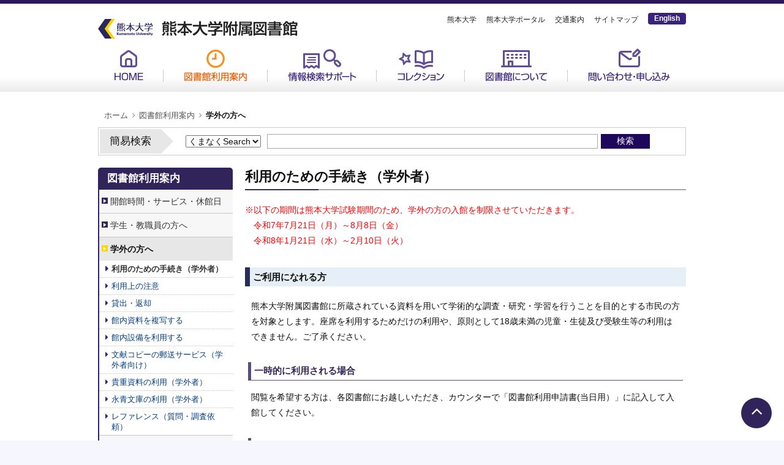

--- FILE ---
content_type: text/html; charset=UTF-8
request_url: https://www.lib.kumamoto-u.ac.jp/guide/visitors/circulation
body_size: 50664
content:
<!DOCTYPE html>
<html lang="ja" dir="ltr" prefix="content: http://purl.org/rss/1.0/modules/content/  dc: http://purl.org/dc/terms/  foaf: http://xmlns.com/foaf/0.1/  og: http://ogp.me/ns#  rdfs: http://www.w3.org/2000/01/rdf-schema#  schema: http://schema.org/  sioc: http://rdfs.org/sioc/ns#  sioct: http://rdfs.org/sioc/types#  skos: http://www.w3.org/2004/02/skos/core#  xsd: http://www.w3.org/2001/XMLSchema# ">
  <head>
    <meta charset="utf-8" />
<script>(function(i,s,o,g,r,a,m){i["GoogleAnalyticsObject"]=r;i[r]=i[r]||function(){(i[r].q=i[r].q||[]).push(arguments)},i[r].l=1*new Date();a=s.createElement(o),m=s.getElementsByTagName(o)[0];a.async=1;a.src=g;m.parentNode.insertBefore(a,m)})(window,document,"script","https://www.google-analytics.com/analytics.js","ga");ga("create", "UA-137576275-1", {"cookieDomain":"auto"});ga("set", "anonymizeIp", true);ga("send", "pageview");</script>
<meta name="Generator" content="Drupal 8 (https://www.drupal.org)" />
<meta name="MobileOptimized" content="width" />
<meta name="HandheldFriendly" content="true" />
<link rel="shortcut icon" href="/themes/custom/kumalib/favicon.ico" type="image/vnd.microsoft.icon" />
<link rel="canonical" href="https://www.lib.kumamoto-u.ac.jp/guide/visitors/circulation" />
<link rel="shortlink" href="https://www.lib.kumamoto-u.ac.jp/node/23" />
<link rel="revision" href="https://www.lib.kumamoto-u.ac.jp/guide/visitors/circulation" />

            <title>利用のための手続き（学外者） | 熊本大学附属図書館</title>
        <meta http-equiv="X-UA-Compatible" content="IE=edge">
    <link rel="apple-touch-icon" sizes="180x180" href="/themes/custom/kumalib/apple-touch-icon.png">
    <link rel="stylesheet" media="all" href="/core/assets/vendor/normalize-css/normalize.css?rs5mqi" />
<link rel="stylesheet" media="all" href="/core/misc/normalize-fixes.css?rs5mqi" />
<link rel="stylesheet" media="all" href="/core/themes/stable/css/system/components/ajax-progress.module.css?rs5mqi" />
<link rel="stylesheet" media="all" href="/core/themes/stable/css/system/components/align.module.css?rs5mqi" />
<link rel="stylesheet" media="all" href="/core/themes/stable/css/system/components/autocomplete-loading.module.css?rs5mqi" />
<link rel="stylesheet" media="all" href="/core/themes/stable/css/system/components/fieldgroup.module.css?rs5mqi" />
<link rel="stylesheet" media="all" href="/core/themes/stable/css/system/components/container-inline.module.css?rs5mqi" />
<link rel="stylesheet" media="all" href="/core/themes/stable/css/system/components/clearfix.module.css?rs5mqi" />
<link rel="stylesheet" media="all" href="/core/themes/stable/css/system/components/details.module.css?rs5mqi" />
<link rel="stylesheet" media="all" href="/core/themes/stable/css/system/components/hidden.module.css?rs5mqi" />
<link rel="stylesheet" media="all" href="/core/themes/stable/css/system/components/item-list.module.css?rs5mqi" />
<link rel="stylesheet" media="all" href="/core/themes/stable/css/system/components/js.module.css?rs5mqi" />
<link rel="stylesheet" media="all" href="/core/themes/stable/css/system/components/nowrap.module.css?rs5mqi" />
<link rel="stylesheet" media="all" href="/core/themes/stable/css/system/components/position-container.module.css?rs5mqi" />
<link rel="stylesheet" media="all" href="/core/themes/stable/css/system/components/progress.module.css?rs5mqi" />
<link rel="stylesheet" media="all" href="/core/themes/stable/css/system/components/reset-appearance.module.css?rs5mqi" />
<link rel="stylesheet" media="all" href="/core/themes/stable/css/system/components/resize.module.css?rs5mqi" />
<link rel="stylesheet" media="all" href="/core/themes/stable/css/system/components/sticky-header.module.css?rs5mqi" />
<link rel="stylesheet" media="all" href="/core/themes/stable/css/system/components/system-status-counter.css?rs5mqi" />
<link rel="stylesheet" media="all" href="/core/themes/stable/css/system/components/system-status-report-counters.css?rs5mqi" />
<link rel="stylesheet" media="all" href="/core/themes/stable/css/system/components/system-status-report-general-info.css?rs5mqi" />
<link rel="stylesheet" media="all" href="/core/themes/stable/css/system/components/tabledrag.module.css?rs5mqi" />
<link rel="stylesheet" media="all" href="/core/themes/stable/css/system/components/tablesort.module.css?rs5mqi" />
<link rel="stylesheet" media="all" href="/core/themes/stable/css/system/components/tree-child.module.css?rs5mqi" />
<link rel="stylesheet" media="all" href="/core/themes/classy/css/components/action-links.css?rs5mqi" />
<link rel="stylesheet" media="all" href="/core/themes/classy/css/components/breadcrumb.css?rs5mqi" />
<link rel="stylesheet" media="all" href="/core/themes/classy/css/components/button.css?rs5mqi" />
<link rel="stylesheet" media="all" href="/core/themes/classy/css/components/collapse-processed.css?rs5mqi" />
<link rel="stylesheet" media="all" href="/core/themes/classy/css/components/container-inline.css?rs5mqi" />
<link rel="stylesheet" media="all" href="/core/themes/classy/css/components/details.css?rs5mqi" />
<link rel="stylesheet" media="all" href="/core/themes/classy/css/components/exposed-filters.css?rs5mqi" />
<link rel="stylesheet" media="all" href="/core/themes/classy/css/components/field.css?rs5mqi" />
<link rel="stylesheet" media="all" href="/core/themes/classy/css/components/form.css?rs5mqi" />
<link rel="stylesheet" media="all" href="/core/themes/classy/css/components/icons.css?rs5mqi" />
<link rel="stylesheet" media="all" href="/core/themes/classy/css/components/inline-form.css?rs5mqi" />
<link rel="stylesheet" media="all" href="/core/themes/classy/css/components/item-list.css?rs5mqi" />
<link rel="stylesheet" media="all" href="/core/themes/classy/css/components/link.css?rs5mqi" />
<link rel="stylesheet" media="all" href="/core/themes/classy/css/components/links.css?rs5mqi" />
<link rel="stylesheet" media="all" href="/core/themes/classy/css/components/menu.css?rs5mqi" />
<link rel="stylesheet" media="all" href="/core/themes/classy/css/components/more-link.css?rs5mqi" />
<link rel="stylesheet" media="all" href="/core/themes/classy/css/components/pager.css?rs5mqi" />
<link rel="stylesheet" media="all" href="/core/themes/classy/css/components/tabledrag.css?rs5mqi" />
<link rel="stylesheet" media="all" href="/core/themes/classy/css/components/tableselect.css?rs5mqi" />
<link rel="stylesheet" media="all" href="/core/themes/classy/css/components/tablesort.css?rs5mqi" />
<link rel="stylesheet" media="all" href="/core/themes/classy/css/components/tabs.css?rs5mqi" />
<link rel="stylesheet" media="all" href="/core/themes/classy/css/components/textarea.css?rs5mqi" />
<link rel="stylesheet" media="all" href="/core/themes/classy/css/components/ui-dialog.css?rs5mqi" />
<link rel="stylesheet" media="all" href="/core/themes/classy/css/components/messages.css?rs5mqi" />
<link rel="stylesheet" media="all" href="/core/themes/classy/css/components/node.css?rs5mqi" />
<link rel="stylesheet" media="all" href="/themes/custom/kumalib/css/styles.css?rs5mqi" />

    
<!--[if lte IE 8]>
<script src="/core/assets/vendor/html5shiv/html5shiv.min.js?v=3.7.3"></script>
<![endif]-->
<script src="/core/assets/vendor/jquery/jquery.min.js?v=3.5.1"></script>
<script src="/themes/custom/kumalib/apps/drawer/js/drawer.min.js?rs5mqi"></script>
<script src="/themes/custom/kumalib/apps/drawer/js/drawer.setting.js?rs5mqi"></script>
<script src="/themes/custom/kumalib/apps/iscroll.js?rs5mqi"></script>
<script src="/themes/custom/kumalib/apps/smooth-scroll.min.js?rs5mqi"></script>
<script src="/themes/custom/kumalib/apps/viewport.js?rs5mqi"></script>
<script src="/themes/custom/kumalib/apps/common.js?rs5mqi"></script>

  </head>
  <body class="drawer drawer--right path-node page-node-type-page">
        <a href="#main-content" class="visually-hidden focusable skip-link">
      メインコンテンツに移動
    </a>
    
      <div class="dialog-off-canvas-main-canvas" data-off-canvas-main-canvas>
    <div id="wrapper">
    <div id="container">
        <header class="header">
              <div class="region region-header">
    <div id="block-header-new" class="block block-block-content block-block-content5e7c2d2a-a149-462b-babd-c16fdb9cdc1f">
  
    
      
            <div class="clearfix text-formatted field field--name-body field--type-text-with-summary field--label-hidden field__item"><div class="header_inner">
<div class="ku_logo_site_title_wrapper">
<div class="ku_logo"><a href="https://www.kumamoto-u.ac.jp/" target="_blank"><img alt="熊本大学" data-entity-type="" data-entity-uuid="" src="/themes/custom/kumalib/images/common/header/ku_logo.png" /></a></div>
<h1 class="site_title"><a href="/"><img alt="熊本大学附属図書館" data-entity-type="" data-entity-uuid="" src="/themes/custom/kumalib/images/common/header/site_title.png" /></a></h1>
</div>
<div class="header_nav">
<ul><li><a href="https://www.kumamoto-u.ac.jp/" target="_blank">熊本大学</a></li>
<li><a href="https://uportal.kumamoto-u.ac.jp/uPortal/render.userLayoutRootNode.uP" target="_blank">熊本大学ポータル</a></li>
<li><a href="https://www.kumamoto-u.ac.jp/campusjouhou" target="_blank">交通案内</a></li>
<li><a href="/sitemap">サイトマップ</a></li>
<li class="goto_eng_site"><a href="/eng/howtouse">English</a></li>
</ul></div>
</div>
</div>
      
  </div>
<nav role="navigation" aria-labelledby="block-global-nav-new-menu" id="block-global-nav-new" class="block block-menu navigation menu--primary-links">
            
  <h2 class="visually-hidden" id="block-global-nav-new-menu">グローバルメニュー新</h2>
  

        
              <ul class="menu">
                    <li class="menu-item">
        <a href="/" title="" data-drupal-link-system-path="&lt;front&gt;">HOME</a>
              </li>
                <li class="menu-item menu-item--expanded menu-item--active-trail">
        <a href="/guide/calender" title="図書館利用案内" data-drupal-link-system-path="node/10">図書館利用案内</a>
                                <ul class="menu">
                    <li class="menu-item">
        <a href="/guide/calender" data-drupal-link-system-path="node/10">開館時間・サービス・休館日</a>
              </li>
                <li class="menu-item">
        <a href="/guide/members/circulation" data-drupal-link-system-path="node/11">学生・教職員の方へ</a>
              </li>
                <li class="menu-item menu-item--active-trail">
        <a href="/guide/visitors/circulation" data-drupal-link-system-path="node/23" class="is-active">学外の方へ</a>
              </li>
                <li class="menu-item">
        <a href="/guide/faq" data-drupal-link-system-path="guide/faq">よくある質問</a>
              </li>
                <li class="menu-item">
        <a href="/guide/central" data-drupal-link-system-path="node/107">ひご未来図書館（中央館）</a>
              </li>
                <li class="menu-item">
        <a href="/guide/medical" data-drupal-link-system-path="node/134">医学系分館</a>
              </li>
                <li class="menu-item">
        <a href="/guide/pharmacy" data-drupal-link-system-path="node/133">薬学部分館</a>
              </li>
        </ul>
  
              </li>
                <li class="menu-item menu-item--expanded">
        <a href="/support/opac" title="情報検索サポート" data-drupal-link-system-path="node/111">情報検索サポート</a>
                                <ul class="menu">
                    <li class="menu-item">
        <a href="/support/support" data-drupal-link-system-path="node/3425">熊大生のための学修・研究お助けガイド</a>
              </li>
                <li class="menu-item">
        <a href="/support/opac" data-drupal-link-system-path="node/111">図書を探す</a>
              </li>
                <li class="menu-item">
        <a href="/support/article" data-drupal-link-system-path="node/146">雑誌論文を探す</a>
              </li>
                <li class="menu-item">
        <a href="/support/news" data-drupal-link-system-path="node/147">新聞記事を探す</a>
              </li>
                <li class="menu-item">
        <a href="/support/eb" data-drupal-link-system-path="node/6942">電子ブックを探す</a>
              </li>
                <li class="menu-item">
        <a href="/support/ej" data-drupal-link-system-path="node/148">電子ジャーナルを読む</a>
              </li>
                <li class="menu-item">
        <a href="/support/db" data-drupal-link-system-path="support/db">データベース</a>
              </li>
                <li class="menu-item">
        <a href="/support/db_sitemap" data-drupal-link-system-path="node/3332">データベースサイトマップ</a>
              </li>
                <li class="menu-item">
        <a href="/support/gakunin" data-drupal-link-system-path="node/1382">契約データベース・電子ジャーナルの学外利用（学認：GakuNin）</a>
              </li>
                <li class="menu-item">
        <a href="/support/open_access" data-drupal-link-system-path="node/5277">オープンアクセス</a>
              </li>
                <li class="menu-item">
        <a href="/support/guidance" data-drupal-link-system-path="node/150">講習会について</a>
              </li>
                <li class="menu-item">
        <a href="/support/faq_web" data-drupal-link-system-path="support/faq_web">こんな時どうする？</a>
              </li>
        </ul>
  
              </li>
                <li class="menu-item menu-item--expanded">
        <a href="/collections" title="コレクション" data-drupal-link-system-path="node/3328">コレクション</a>
                                <ul class="menu">
                    <li class="menu-item">
        <a href="/collections/kichoshiryo" data-drupal-link-system-path="node/3329">貴重資料</a>
              </li>
                <li class="menu-item">
        <a href="https://www.lib.kumamoto-u.ac.jp/collections/digital_archive">熊本大学附属図書館貴重資料デジタルアーカイブ</a>
              </li>
                <li class="menu-item">
        <a href="/collections/minamata" data-drupal-link-system-path="node/213">水俣病関連資料</a>
              </li>
                <li class="menu-item">
        <a href="/collections/woddy_bates_collection" data-drupal-link-system-path="node/7009">ウッディ・ベイツ・コレクション-Woody Bates Collection-</a>
              </li>
                <li class="menu-item">
        <a href="/collections/ryunankai" data-drupal-link-system-path="node/4051">龍南会雑誌</a>
              </li>
                <li class="menu-item">
        <a href="/collections/kjl" data-drupal-link-system-path="node/3333">熊本地震ライブラリ</a>
              </li>
                <li class="menu-item">
        <a href="/collections/repository/about" data-drupal-link-system-path="node/5281">熊本大学学術リポジトリ</a>
              </li>
                <li class="menu-item">
        <a href="/collections/publications" data-drupal-link-system-path="collections/publications">熊本大学の刊行物</a>
              </li>
                <li class="menu-item">
        <a href="/collections/gakuiindex" data-drupal-link-system-path="node/277">熊本大学学位論文</a>
              </li>
        </ul>
  
              </li>
                <li class="menu-item menu-item--expanded">
        <a href="https://www.lib.kumamoto-u.ac.jp/about/greeting" title="図書館について">図書館について</a>
                                <ul class="menu">
                    <li class="menu-item">
        <a href="/about/greeting" data-drupal-link-system-path="node/6947">館長あいさつ</a>
              </li>
                <li class="menu-item">
        <a href="/about/aboutus/vision" data-drupal-link-system-path="node/71">附属図書館の概要</a>
              </li>
                <li class="menu-item">
        <a href="/about/publications" data-drupal-link-system-path="about/publications">出版物</a>
              </li>
                <li class="menu-item">
        <a href="/about/tokogen_award" data-drupal-link-system-path="node/258">東光原文学賞</a>
              </li>
                <li class="menu-item">
        <a href="/about/events/events" data-drupal-link-system-path="node/254">イベント</a>
              </li>
                <li class="menu-item">
        <a href="/about/donation" title="【熊本大学基金】附属図書館支援事業" data-drupal-link-system-path="node/5221">熊大基金（図書館への支援）</a>
              </li>
                <li class="menu-item">
        <a href="/about/camera" data-drupal-link-system-path="node/5266">防犯カメラの運用及び管理</a>
              </li>
                <li class="menu-item">
        <a href="/about/kanrenkikan" data-drupal-link-system-path="node/259">関連機関</a>
              </li>
        </ul>
  
              </li>
                <li class="menu-item menu-item--expanded">
        <a href="/contact/mylibrary" title="問い合わせ・申し込み" data-drupal-link-system-path="node/72">問い合わせ・申し込み</a>
                                <ul class="menu">
                    <li class="menu-item">
        <a href="/contact/mylibrary" data-drupal-link-system-path="node/72">MyLibrary（オンラインサービス）</a>
              </li>
                <li class="menu-item">
        <a href="/contact/request_books" data-drupal-link-system-path="node/2220">学生希望図書の申し込み</a>
              </li>
                <li class="menu-item">
        <a href="https://opserv.lib.kumamoto-u.ac.jp/portal/portal/portalAsk/?lang=ja">レファレンス（質問・調査依頼）</a>
              </li>
                <li class="menu-item">
        <a href="/contact/eventlist" data-drupal-link-system-path="contact/eventlist">イベント・講習会の申込一覧</a>
              </li>
                <li class="menu-item">
        <a href="/contact/request_workshop" data-drupal-link-system-path="webform/semiduixiangjiangxihuiwoshenshir">ゼミ対象講習会を申し込む</a>
              </li>
                <li class="menu-item">
        <a href="https://www.lib.kumamoto-u.ac.jp/form/guoliguohuitushuguanteshitaruhua">国立国会図書館デジタル化資料　閲覧申込</a>
              </li>
                <li class="menu-item">
        <a href="/contact/donate-books" data-drupal-link-system-path="node/4340">図書の寄贈について</a>
              </li>
                <li class="menu-item">
        <a href="/contact/forlabo" data-drupal-link-system-path="node/1234">研究室の方へ</a>
              </li>
                <li class="menu-item">
        <a href="/contact/retbook" data-drupal-link-system-path="node/1235">研究室所蔵の図書・雑誌の返却手続き</a>
              </li>
                <li class="menu-item">
        <a href="/contact/contact" data-drupal-link-system-path="node/278">問い合わせ先一覧</a>
              </li>
        </ul>
  
              </li>
        </ul>
  


  </nav>
<div id="block-hankusu" class="block block-system block-system-breadcrumb-block">
  
    
        <nav class="breadcrumb" role="navigation" aria-labelledby="system-breadcrumb">
    <h2 id="system-breadcrumb" class="visually-hidden">パンくず</h2>
    <ol>
          <li>
                  <a href="/">ホーム</a>
              </li>
          <li>
                  <a href="/guide/calender">図書館利用案内</a>
              </li>
          <li>
                  学外の方へ
              </li>
        </ol>
  </nav>

  </div>
<div id="block-jianyijiansuofuomu" class="block block-block-content block-block-content3f4b3efd-aeb9-4603-bec2-bce4eacb036a">
  
    
      
            <div class="clearfix text-formatted field field--name-body field--type-text-with-summary field--label-hidden field__item"><div class="simple_search" id="search_box">
<div class="box_header">簡易検索</div>
<div class="box_inner">
<form action="" method="post" name="form_search" id="form_search">
<div class="simple_search_select">
<select id="select_search"><option value="discovery">くまなくSearch</option><option value="opc">熊大蔵書検索</option><option value="site_search">サイト内検索</option></select></div>
<dl><dt class="text-form">
<input id="txt_search" type="text" /></dt>
<dd class="simple_sbtn">
<input id="btn_search" type="submit" value="検索" /></dd>
</dl></form>
</div>
</div>
</div>
      
  </div>

  </div>

        </header>

        <section class="main">
            <div class="main-content">
                  <div class="region region-content">
    <div data-drupal-messages-fallback class="hidden"></div><div id="block-kumalib-page-title" class="block block-core block-page-title-block">
  
    
      
  <h2 class="page-title"><span property="schema:name" class="field field--name-title field--type-string field--label-hidden">利用のための手続き（学外者）</span>
</h2>


  </div>
<div id="block-kumalib-content" class="block block-system block-system-main-block">
  
    
      
<article data-history-node-id="23" role="article" about="/guide/visitors/circulation" typeof="schema:WebPage" class="node node--type-page node--view-mode-full">

  
      <span property="schema:name" content="利用のための手続き（学外者）" class="rdf-meta hidden"></span>


  
  <div class="node__content">
    
            <div property="schema:text" class="clearfix text-formatted field field--name-body field--type-text-with-summary field--label-hidden field__item"><div class="clearfix text-formatted field field--name-body field--type-text-with-summary field--label-hidden field__item"><font color="#ff0000">※以下の期間は熊本大学試験期間のため、学外の方の入館を制限させていただきます。</font></div>
<div class="clearfix text-formatted field field--name-body field--type-text-with-summary field--label-hidden field__item"><font color="#ff0000">　令和7年7月21日（月）～8月8日（金）</font></div>
<div class="clearfix text-formatted field field--name-body field--type-text-with-summary field--label-hidden field__item"><font color="#ff0000">　令和8年1月21日（水）～2月10日（火）</font></div>
<h4><strong>ご利用になれる方</strong></h4>
<p>熊本大学附属図書館に所蔵されている資料を用いて学術的な調査・研究・学習を行うことを目的とする市民の方を対象とします。座席を利用するためだけの利用や、原則として18歳未満の児童・生徒及び受験生等の利用はできません。ご了承ください。</p>
<h5><strong>一時的に利用される場合</strong></h5>
<p>閲覧を希望する方は、各図書館にお越しいただき、カウンターで「図書館利用申請書(当日用）」に記入して入館してください。</p>
<h5><strong>継続的な利用または館外貸出を希望される場合</strong><strong>(</strong><strong>中央館）</strong></h5>
<p>中央館の継続的な利用・館外貸出を希望される方は、下記の条件により図書館利用証を作成することができます。</p>
<p> </p>
<p>（利用条件）</p>
<ul class="n_list"><li>現住所または勤務先、通学先が熊本県内であること</li>
</ul><p>（発行手続）</p>
<p>下記のものを添えて中央館カウンターでお申し込みください。</p>
<ul class="n_list"><li>身分証明書（運転免許証、マイナンバーカード等）</li>
</ul><p>※「身分証明書」に<u>現住所の記載がない場合</u>は、住所確認ができるもの(本人宛郵便物等)もご提示ください。<br />
※「健康保険証（資格確認書）」はご利用いただくことができません。</p>
<p>（有効期限）</p>
<ul class="n_list"><li>図書館利用証は発行した年度末の3月31日まで有効です。</li>
<li>翌年度も引き続き希望される場合は更新ができます。</li>
<li>毎年3月1日から次年度の更新手続きを受付けます。</li>
<li>お手元の図書館利用証と身分証明書をご持参の上、カウンターで手続きを行ってください。ただし、住所を変更された場合は本人宛郵便物が必要になります。</li>
</ul><p>（注意事項）</p>
<ul class="n_list"><li>図書館利用証を紛失した場合や住所変更等の場合はすみやかにお申し出ください。</li>
<li>図書館の利用を停止する場合は、図書館利用証をご返却下さい。</li>
</ul><div class="pagetop"><a href="#top">このページのトップへ</a></div>
<h4><strong>入館・退館</strong></h4>
<h5><strong>入館</strong></h5>
<p>入口にゲートを設置している図書館は、入館の際に図書館利用カードが必要です。</p>
<p class="note_ttl">図書館利用カードを忘れた場合</p>
<p>カウンターの職員に申し出て、所定の手続きを行って入館してください。</p>
<p class="note_ttl">車椅子をご利用の方</p>
<p>車椅子をご利用の方等、お手伝いが必要な場合は、係員をお呼びください。</p>
<h5><strong>退館</strong></h5>
<p>貸出手続きを行わず不正に図書資料を持ち出そうとした場合には、警告音が鳴りゲートが封鎖されます。その際にはカウンターで手荷物のチェック等させていただきますのでご協力をお願いします。</p>
<p>なお、以下の物品が手荷物にある場合等にゲートが誤作動を起こすことがあります。ご容赦下さい。</p>
<ul class="n_list"><li>他大学から相互利用サービスで借りた図書</li>
<li>レンタルＣＤ・ＤＶＤ等</li>
<li>携帯電話・携帯型音楽プレーヤー</li>
</ul><div class="pagetop"><a href="#top">このページのトップへ</a></div>
</div>
      
  </div>

</article>

  </div>
<div id="block-kumalib-block-4" class="block block-block-content block-block-contentc1e7fc9b-dd2a-461b-b411-9c95315fb94f">
  
    
      
  </div>

  </div>

            </div>
            <aside class="sidebar">
                <script>
                    jQuery(function(){
                        jQuery("#today_date").load("/today_date.php");
                    });
                </script>
                <div id="today_date"></div>
                  <div class="region region-sidebar">
    <nav role="navigation" aria-labelledby="block-2tushuguanliyongannei-menu" id="block-2tushuguanliyongannei" class="block block-menu navigation menu--menu-guide">
            
  <h2 class="visually-hidden" id="block-2tushuguanliyongannei-menu">2.図書館利用案内</h2>
  

        
              <ul class="menu">
                    <li class="menu-item menu-item--expanded menu-item--active-trail">
        <a href="/guide/calender" data-drupal-link-system-path="node/10">図書館利用案内</a>
                                <ul class="menu">
                    <li class="menu-item menu-item--expanded">
        <a href="/guide/calender" title="開館時間・サービス・休館日" data-drupal-link-system-path="node/10">開館時間・サービス・休館日</a>
                                <ul class="menu">
                    <li class="menu-item">
        <a href="/guide/emergency" title="非常変災における臨時閉館について" data-drupal-link-system-path="node/1552">非常変災における臨時閉館について</a>
              </li>
        </ul>
  
              </li>
                <li class="menu-item menu-item--expanded">
        <a href="/guide/members/circulation" title="学生・教職員の方へ" data-drupal-link-system-path="node/11">学生・教職員の方へ</a>
                                <ul class="menu">
                    <li class="menu-item">
        <a href="/guide/members/circulation" title="利用のための手続き
" data-drupal-link-system-path="node/11">利用のための手続き</a>
              </li>
                <li class="menu-item">
        <a href="/guide/members/manners" data-drupal-link-system-path="node/128">利用上の注意</a>
              </li>
                <li class="menu-item">
        <a href="/guide/members/borrowing" title="貸出・返却・予約
" data-drupal-link-system-path="node/13">貸出・返却・予約</a>
              </li>
                <li class="menu-item">
        <a href="/guide/members/copy" title="館内資料を複写する
" data-drupal-link-system-path="node/94">館内資料を複写する</a>
              </li>
                <li class="menu-item">
        <a href="/guide/members/facilities" title="館内設備を利用する
" data-drupal-link-system-path="node/95">館内設備を利用する</a>
              </li>
                <li class="menu-item">
        <a href="/guide/members/learning_commons" title="ラーニングコモンズ（中央館）" data-drupal-link-system-path="node/1818">ラーニングコモンズ（中央館）</a>
              </li>
                <li class="menu-item">
        <a href="/guide/grouplearning" title="
	中央館「グループ学修室」の利用について
" data-drupal-link-system-path="node/1139">グループ学修室（中央館）を利用する</a>
              </li>
                <li class="menu-item">
        <a href="/guide/members/teaching_assistant" title="ラーニングコモンズ（中央館）" data-drupal-link-system-path="node/1817">図書館TAによる学修支援(中央館)</a>
              </li>
                <li class="menu-item">
        <a href="/guide/members/ndl_digital" title="
	国立国会図書館デジタル化資料を利用する(中央館)
" data-drupal-link-system-path="node/1781">国立国会図書館デジタル化資料を利用する(中央館)</a>
              </li>
                <li class="menu-item">
        <a href="/guide/members/delivery_books" title="【他キャンパスから】図書を取り寄せる
" data-drupal-link-system-path="node/96">【他キャンパスから】図書を取り寄せる</a>
              </li>
                <li class="menu-item">
        <a href="/guide/members/delivery_copy" title="【他キャンパスから】文献コピーを取り寄せる
" data-drupal-link-system-path="node/97">【他キャンパスから】文献コピーを取り寄せる</a>
              </li>
                <li class="menu-item">
        <a href="/guide/members/ill_books" title="【他機関から】図書を取り寄せる
" data-drupal-link-system-path="node/98">【他機関から】図書を取り寄せる</a>
              </li>
                <li class="menu-item menu-item--collapsed">
        <a href="/guide/members/ill_copy" title="【他機関から】文献コピーを取り寄せる
" data-drupal-link-system-path="node/99">【他機関から】文献コピーを取り寄せる</a>
              </li>
                <li class="menu-item">
        <a href="/guide/members/ill_visit" title="他大学図書館を利用する
" data-drupal-link-system-path="node/100">他大学図書館を利用する</a>
              </li>
                <li class="menu-item">
        <a href="/guide/members/rare" title="貴重資料の利用（学内者）" data-drupal-link-system-path="node/6998">貴重資料の利用（学内者）</a>
              </li>
                <li class="menu-item">
        <a href="/guide/members/eisei" title="細川家北岡文庫（永青文庫）の利用（学内者）" data-drupal-link-system-path="node/7000">永青文庫の利用（学内者）</a>
              </li>
                <li class="menu-item">
        <a href="/guide/members/reference" title="レファレンス（質問・調査依頼）
" data-drupal-link-system-path="node/127">レファレンス（質問・調査依頼）</a>
              </li>
        </ul>
  
              </li>
                <li class="menu-item menu-item--expanded menu-item--active-trail">
        <a href="/guide/visitors/circulation" title="学外の方へ" data-drupal-link-system-path="node/23" class="is-active">学外の方へ</a>
                                <ul class="menu">
                    <li class="menu-item">
        <a href="/guide/visitors/circulation" title="利用のための手続き（学外者）&#13;&#10;" data-drupal-link-system-path="node/23" class="is-active">利用のための手続き（学外者）</a>
              </li>
                <li class="menu-item">
        <a href="/guide/visitor/manners" title="その他
" data-drupal-link-system-path="node/143">利用上の注意</a>
              </li>
                <li class="menu-item">
        <a href="/guide/visitors/borrowing" title="貸出・返却
" data-drupal-link-system-path="node/135">貸出・返却</a>
              </li>
                <li class="menu-item">
        <a href="/guide/visitors/copy" title="館内資料を複写する
" data-drupal-link-system-path="node/137">館内資料を複写する</a>
              </li>
                <li class="menu-item">
        <a href="/guide/visitors/facilities" title="館内設備を利用する
" data-drupal-link-system-path="node/138">館内設備を利用する</a>
              </li>
                <li class="menu-item">
        <a href="/guide/visitors/ill" title="文献コピーの郵送サービス（学外者向け）
" data-drupal-link-system-path="node/139">文献コピーの郵送サービス（学外者向け）</a>
              </li>
                <li class="menu-item">
        <a href="/guide/visitors/rare" title="貴重資料の利用（学外者）" data-drupal-link-system-path="node/6999">貴重資料の利用（学外者）</a>
              </li>
                <li class="menu-item">
        <a href="/guide/visitors/eisei" title="細川家北岡文庫（永青文庫）の利用（学外者）" data-drupal-link-system-path="node/7001">永青文庫の利用（学外者）</a>
              </li>
                <li class="menu-item">
        <a href="/guide/visitor/reference" title="レファレンス（質問・調査依頼）
" data-drupal-link-system-path="node/142">レファレンス（質問・調査依頼）</a>
              </li>
        </ul>
  
              </li>
                <li class="menu-item">
        <a href="/guide/faq" data-drupal-link-system-path="guide/faq">よくある質問</a>
              </li>
                <li class="menu-item">
        <a href="/guide/central" title="中央館" data-drupal-link-system-path="node/107">ひご未来図書館（中央館）</a>
              </li>
                <li class="menu-item">
        <a href="/guide/medical" title="医学系分館
" data-drupal-link-system-path="node/134">医学系分館</a>
              </li>
                <li class="menu-item">
        <a href="/guide/pharmacy" title="薬学部分館
" data-drupal-link-system-path="node/133">薬学部分館</a>
              </li>
        </ul>
  
              </li>
        </ul>
  


  </nav>

  </div>

            </aside>
        </section>

        <footer class="footer">
            <div class="footer_inner">
                <div class="footer_top">
                      <div class="region region-footer-top">
    <div id="block-footertop" class="block block-block-content block-block-content6fcd7fe6-f344-40f9-b3bd-5e98b850cea6">
  
    
      
            <div class="clearfix text-formatted field field--name-body field--type-text-with-summary field--label-hidden field__item"><div class="footer_top_inner">
<div class="site_title"><a href="/"><img src="/themes/custom/kumalib/images/common/footer/site_title.png" alt="熊本大学附属図書館 Kumamoto University Library" /></a></div>
<ul><li><a href="/">HOME</a></li>
<li><a href="/news_list">図書館からのお知らせ</a></li>
<li><a href="/event">カレンダー</a></li>
</ul></div>
</div>
      
  </div>

  </div>

                </div>
                <div class="footer_main">
                      <div class="region region-footer">
    <nav role="navigation" aria-labelledby="block-footer-global-nav-menu" id="block-footer-global-nav" class="block block-menu navigation menu--primary-links">
            
  <h2 class="visually-hidden" id="block-footer-global-nav-menu">グローバルメニュー</h2>
  

        
              <ul class="menu">
                    <li class="menu-item">
        <a href="/" title="" data-drupal-link-system-path="&lt;front&gt;">HOME</a>
              </li>
                <li class="menu-item menu-item--expanded menu-item--active-trail">
        <a href="/guide/calender" title="図書館利用案内" data-drupal-link-system-path="node/10">図書館利用案内</a>
                                <ul class="menu">
                    <li class="menu-item">
        <a href="/guide/calender" data-drupal-link-system-path="node/10">開館時間・サービス・休館日</a>
              </li>
                <li class="menu-item">
        <a href="/guide/members/circulation" data-drupal-link-system-path="node/11">学生・教職員の方へ</a>
              </li>
                <li class="menu-item menu-item--active-trail">
        <a href="/guide/visitors/circulation" data-drupal-link-system-path="node/23" class="is-active">学外の方へ</a>
              </li>
                <li class="menu-item">
        <a href="/guide/faq" data-drupal-link-system-path="guide/faq">よくある質問</a>
              </li>
                <li class="menu-item">
        <a href="/guide/central" data-drupal-link-system-path="node/107">ひご未来図書館（中央館）</a>
              </li>
                <li class="menu-item">
        <a href="/guide/medical" data-drupal-link-system-path="node/134">医学系分館</a>
              </li>
                <li class="menu-item">
        <a href="/guide/pharmacy" data-drupal-link-system-path="node/133">薬学部分館</a>
              </li>
        </ul>
  
              </li>
                <li class="menu-item menu-item--expanded">
        <a href="/support/opac" title="情報検索サポート" data-drupal-link-system-path="node/111">情報検索サポート</a>
                                <ul class="menu">
                    <li class="menu-item">
        <a href="/support/support" data-drupal-link-system-path="node/3425">熊大生のための学修・研究お助けガイド</a>
              </li>
                <li class="menu-item">
        <a href="/support/opac" data-drupal-link-system-path="node/111">図書を探す</a>
              </li>
                <li class="menu-item">
        <a href="/support/article" data-drupal-link-system-path="node/146">雑誌論文を探す</a>
              </li>
                <li class="menu-item">
        <a href="/support/news" data-drupal-link-system-path="node/147">新聞記事を探す</a>
              </li>
                <li class="menu-item">
        <a href="/support/eb" data-drupal-link-system-path="node/6942">電子ブックを探す</a>
              </li>
                <li class="menu-item">
        <a href="/support/ej" data-drupal-link-system-path="node/148">電子ジャーナルを読む</a>
              </li>
                <li class="menu-item">
        <a href="/support/db" data-drupal-link-system-path="support/db">データベース</a>
              </li>
                <li class="menu-item">
        <a href="/support/db_sitemap" data-drupal-link-system-path="node/3332">データベースサイトマップ</a>
              </li>
                <li class="menu-item">
        <a href="/support/gakunin" data-drupal-link-system-path="node/1382">契約データベース・電子ジャーナルの学外利用（学認：GakuNin）</a>
              </li>
                <li class="menu-item">
        <a href="/support/open_access" data-drupal-link-system-path="node/5277">オープンアクセス</a>
              </li>
                <li class="menu-item">
        <a href="/support/guidance" data-drupal-link-system-path="node/150">講習会について</a>
              </li>
                <li class="menu-item">
        <a href="/support/faq_web" data-drupal-link-system-path="support/faq_web">こんな時どうする？</a>
              </li>
        </ul>
  
              </li>
                <li class="menu-item menu-item--expanded">
        <a href="/collections" title="コレクション" data-drupal-link-system-path="node/3328">コレクション</a>
                                <ul class="menu">
                    <li class="menu-item">
        <a href="/collections/kichoshiryo" data-drupal-link-system-path="node/3329">貴重資料</a>
              </li>
                <li class="menu-item">
        <a href="https://www.lib.kumamoto-u.ac.jp/collections/digital_archive">熊本大学附属図書館貴重資料デジタルアーカイブ</a>
              </li>
                <li class="menu-item">
        <a href="/collections/minamata" data-drupal-link-system-path="node/213">水俣病関連資料</a>
              </li>
                <li class="menu-item">
        <a href="/collections/woddy_bates_collection" data-drupal-link-system-path="node/7009">ウッディ・ベイツ・コレクション-Woody Bates Collection-</a>
              </li>
                <li class="menu-item">
        <a href="/collections/ryunankai" data-drupal-link-system-path="node/4051">龍南会雑誌</a>
              </li>
                <li class="menu-item">
        <a href="/collections/kjl" data-drupal-link-system-path="node/3333">熊本地震ライブラリ</a>
              </li>
                <li class="menu-item">
        <a href="/collections/repository/about" data-drupal-link-system-path="node/5281">熊本大学学術リポジトリ</a>
              </li>
                <li class="menu-item">
        <a href="/collections/publications" data-drupal-link-system-path="collections/publications">熊本大学の刊行物</a>
              </li>
                <li class="menu-item">
        <a href="/collections/gakuiindex" data-drupal-link-system-path="node/277">熊本大学学位論文</a>
              </li>
        </ul>
  
              </li>
                <li class="menu-item menu-item--expanded">
        <a href="https://www.lib.kumamoto-u.ac.jp/about/greeting" title="図書館について">図書館について</a>
                                <ul class="menu">
                    <li class="menu-item">
        <a href="/about/greeting" data-drupal-link-system-path="node/6947">館長あいさつ</a>
              </li>
                <li class="menu-item">
        <a href="/about/aboutus/vision" data-drupal-link-system-path="node/71">附属図書館の概要</a>
              </li>
                <li class="menu-item">
        <a href="/about/publications" data-drupal-link-system-path="about/publications">出版物</a>
              </li>
                <li class="menu-item">
        <a href="/about/tokogen_award" data-drupal-link-system-path="node/258">東光原文学賞</a>
              </li>
                <li class="menu-item">
        <a href="/about/events/events" data-drupal-link-system-path="node/254">イベント</a>
              </li>
                <li class="menu-item">
        <a href="/about/donation" title="【熊本大学基金】附属図書館支援事業" data-drupal-link-system-path="node/5221">熊大基金（図書館への支援）</a>
              </li>
                <li class="menu-item">
        <a href="/about/camera" data-drupal-link-system-path="node/5266">防犯カメラの運用及び管理</a>
              </li>
                <li class="menu-item">
        <a href="/about/kanrenkikan" data-drupal-link-system-path="node/259">関連機関</a>
              </li>
        </ul>
  
              </li>
                <li class="menu-item menu-item--expanded">
        <a href="/contact/mylibrary" title="問い合わせ・申し込み" data-drupal-link-system-path="node/72">問い合わせ・申し込み</a>
                                <ul class="menu">
                    <li class="menu-item">
        <a href="/contact/mylibrary" data-drupal-link-system-path="node/72">MyLibrary（オンラインサービス）</a>
              </li>
                <li class="menu-item">
        <a href="/contact/request_books" data-drupal-link-system-path="node/2220">学生希望図書の申し込み</a>
              </li>
                <li class="menu-item">
        <a href="https://opserv.lib.kumamoto-u.ac.jp/portal/portal/portalAsk/?lang=ja">レファレンス（質問・調査依頼）</a>
              </li>
                <li class="menu-item">
        <a href="/contact/eventlist" data-drupal-link-system-path="contact/eventlist">イベント・講習会の申込一覧</a>
              </li>
                <li class="menu-item">
        <a href="/contact/request_workshop" data-drupal-link-system-path="webform/semiduixiangjiangxihuiwoshenshir">ゼミ対象講習会を申し込む</a>
              </li>
                <li class="menu-item">
        <a href="https://www.lib.kumamoto-u.ac.jp/form/guoliguohuitushuguanteshitaruhua">国立国会図書館デジタル化資料　閲覧申込</a>
              </li>
                <li class="menu-item">
        <a href="/contact/donate-books" data-drupal-link-system-path="node/4340">図書の寄贈について</a>
              </li>
                <li class="menu-item">
        <a href="/contact/forlabo" data-drupal-link-system-path="node/1234">研究室の方へ</a>
              </li>
                <li class="menu-item">
        <a href="/contact/retbook" data-drupal-link-system-path="node/1235">研究室所蔵の図書・雑誌の返却手続き</a>
              </li>
                <li class="menu-item">
        <a href="/contact/contact" data-drupal-link-system-path="node/278">問い合わせ先一覧</a>
              </li>
        </ul>
  
              </li>
        </ul>
  


  </nav>

  </div>

                </div>
                <div class="footer_bottom">
                    <div class="footer_bottom_inner">
                          <div class="region region-footer-bottom">
    <div id="block-footerbottom" class="block block-block-content block-block-contentd3f3c9ca-652c-4192-9424-5d5d814ea599">
  
    
      
            <div class="clearfix text-formatted field field--name-body field--type-text-with-summary field--label-hidden field__item"><ul><li><a href="/sitepolicy">サイトポリシー</a></li>
<li><a href="/sitemap">サイトマップ</a></li>
</ul></div>
      
  </div>

  </div>

                    </div>
                    <p>Copyright (C) <span class="today_year"></span> Kumamoto University Library. All Rights Reserved.</p>
                </div>
            </div>
        </footer>
    </div>
</div>

<button type="button" class="drawer-toggle drawer-hamburger">
    <span class="sr-only">toggle navigation</span>
    <span class="drawer-hamburger-icon"></span>
</button>
<div class="drawer-nav" role="navigation">
    <div class="mylib_login_box">
        <dl>
            <dt>My Library オンラインサービス</dt>
            <dd>
                <a href="https://opserv.lib.kumamoto-u.ac.jp/portal/portal/selectLogin/?ulang=jpn" target="_blank">ログイン</a>
            </dd>
        </dl>
    </div>
    <ul class="drawer-menu">
    </ul>
    <div class="drawer-menu_sub">
        <ul>
            <li><a href="https://kumadai.repo.nii.ac.jp/" target="_blank">熊本大学学術リポジトリ</a></li>
            <li><a href="/support/guidance">講習会</a></li>
            <li><a href="/news_list">図書館からのお知らせ</a></li>
        </ul>
        <ul>
            <li><a href="http://www.kumamoto-u.ac.jp/campusjouhou" target="_blank">交通案内</a></li>
            <li><a href="/sitemap">サイトマップ</a></li>
            <li><a href="/sitepolicy">サイトポリシー</a></li>
        </ul>
    </div>
</div>

<div class="fixed_pagetop"><a href="#wrapper" data-scroll></a></div>
<script>
    var scroll = new SmoothScroll('a[href*="#"]',{
        speed: 50
    });
</script>
<!-- Google tag (gtag.js) -->
<script async src="https://www.googletagmanager.com/gtag/js?id=G-XJHX5HLGGN"></script>
<script>
  window.dataLayer = window.dataLayer || [];
  function gtag(){dataLayer.push(arguments);}
  gtag('js', new Date());

  gtag('config', 'G-XJHX5HLGGN');
</script>

  </div>

    
    <script type="application/json" data-drupal-selector="drupal-settings-json">{"path":{"baseUrl":"\/","scriptPath":null,"pathPrefix":"","currentPath":"node\/23","currentPathIsAdmin":false,"isFront":false,"currentLanguage":"ja"},"pluralDelimiter":"\u0003","suppressDeprecationErrors":true,"google_analytics":{"trackOutbound":true,"trackMailto":true,"trackDownload":true,"trackDownloadExtensions":"7z|aac|arc|arj|asf|asx|avi|bin|csv|doc(x|m)?|dot(x|m)?|exe|flv|gif|gz|gzip|hqx|jar|jpe?g|js|mp(2|3|4|e?g)|mov(ie)?|msi|msp|pdf|phps|png|ppt(x|m)?|pot(x|m)?|pps(x|m)?|ppam|sld(x|m)?|thmx|qtm?|ra(m|r)?|sea|sit|tar|tgz|torrent|txt|wav|wma|wmv|wpd|xls(x|m|b)?|xlt(x|m)|xlam|xml|z|zip"},"statistics":{"data":{"nid":"23"},"url":"\/core\/modules\/statistics\/statistics.php"},"user":{"uid":0,"permissionsHash":"c62a6315deb629dae3a67ca966611907af4ed318367d4411fc7afa8fb134e8e0"}}</script>
<script src="/core/misc/drupalSettingsLoader.js?v=8.9.20"></script>
<script src="/sites/default/files/languages/ja_GaTeAsyQ5T_n4iYQGzMmQpjrz7ztWeNHe93aF2kIGuM.js?rs5mqi"></script>
<script src="/core/misc/drupal.js?v=8.9.20"></script>
<script src="/core/misc/drupal.init.js?v=8.9.20"></script>
<script src="/modules/google_analytics/js/google_analytics.js?v=8.9.20"></script>
<script src="/themes/custom/kumalib/apps/slick/slick.min.js?v=1.x"></script>
<script src="/themes/custom/kumalib/apps/slick/slick.setting.js?v=1.x"></script>
<script src="/themes/custom/kumalib/apps/twentytwenty/js/jquery.event.move.js?v=1.x"></script>
<script src="/themes/custom/kumalib/apps/twentytwenty/js/jquery.twentytwenty.js?v=1.x"></script>
<script src="/themes/custom/kumalib/apps/twentytwenty/js/jquery.twentytwenty.setting.js?v=1.x"></script>
<script src="/core/modules/statistics/statistics.js?v=8.9.20"></script>

  </body>
</html>


--- FILE ---
content_type: text/html; charset=UTF-8
request_url: https://www.lib.kumamoto-u.ac.jp/today_date.php
body_size: 132
content:
<div class="today_date_origin">2026年1月21日(水)</div><div class="today_year_month_origin">2026年1月</div><div class="today_year_origin">2026</div><!--2026年1月21日 09:00:23-->

--- FILE ---
content_type: text/css
request_url: https://www.lib.kumamoto-u.ac.jp/themes/custom/kumalib/css/sp.css
body_size: 39833
content:
@charset "utf-8";
/*sp.css*/
@media screen and (max-width:479px){
/*##### SP ここから #####*/
html,
body {
	min-width:auto;
	min-width:initial;
}

#container {
	padding: 0;
	width: auto;
	background: #fff;
}

/*#####header#####*/
.header .logo_header_menu_wrapper{
	padding-right:60px;
	align-items:flex-end;
}

	.header #logo{
		padding:8px 0 0 8px;
	}
	
		.header #logo h1 img{
			max-width:100%;
			height:auto;
		}
	
	.header .header_menu{}
	
		.header .header_menu ul,
		.header .header_menu-e ul{
			display:none;
		}
	
	.header nav.menu--primary-links > ul.menu,
	.header nav#block-kuroharumeniyuyingyuban > ul.menu{
		display:none;
	}
	
	/*新タイプここから*/
	.header_inner{
		box-sizing:border-box;
		width:calc( 100% - 55px );
		padding:8px 0 8px 10px;
		margin:0;
	}
	
		.header_inner .ku_logo_site_title_wrapper{
			padding:0;
			flex-direction:column;
			align-self:flex-end;
		}
		
			.header_inner .ku_logo_site_title_wrapper .ku_logo{
				width:25%;
				margin-right:0;
				margin-bottom:8px;
				align-self:auto;
			}
			
			.header_inner .ku_logo_site_title_wrapper .site_title{
				box-sizing:border-box;
				width:100%;
				align-self:auto;
				padding-right:10px;
			}
		
		.header_inner .header_nav{
			align-self:flex-end;
			padding:0 0 3px 0;
		}
		
			.header_inner .header_nav ul li{
				display:none;
			}
			
			.header_inner .header_nav ul li.goto_eng_site{
				display:block;
			}

	.header nav.menu--primary-links#block-global-nav-new,
	.header nav.menu--menu-gmenu-english#block-global-nav-new-en{
		display:none;
	}
	/*新タイプここまで*/

/*#####main#####*/
.main{
	display: flex;
	flex-direction: column;
	padding:20px 0 0 0;
	width:auto;
}
	/*main-content*/
	.main .main-content{
		width:100%;
		padding:0 10px 50px 10px;
		box-sizing:border-box;
	}
	
	
	/*sidebar*/
	.main .sidebar{
		width:100%;
		box-sizing:border-box;
		padding:0 10px;
	}
	
/*新フッター*/
.footer{
	padding:20px 0;
}

	.footer_inner{
		width:auto;
	}
	
		.footer_inner .footer_top_inner{
			display:block;
			padding:0 20px 15px 20px;
			margin-bottom:10px;
		}
		
			.footer_inner .footer_top_inner .site_title{
				width:100%;
			}
			
			.footer_inner .footer_top_inner ul{
				display:none;
			}
			
			
		.footer_inner .footer_main{
			display:none;
		}
			
		.footer_inner .footer_bottom{
			display:block;
			font-size:2vw;
			padding:0 10px;
			text-align:center;
		}
		
			.footer_inner .footer_bottom .footer_bottom_inner ul{
				display:none;
			}
	
/*#####スマホ関係を表示#####*/
.drawer-toggle.drawer-hamburger,
.drawer-nav{
	display:block;
}

/*#####スマホメニュー#####*/
.drawer-nav{
	background:#e6eff8;
}

	.mylib_login_box{
		padding-top:30px;
	}
	
		.mylib_login_box dl{}
		
			.mylib_login_box dl dt{
				margin-bottom:0.5em;
				color:#39227b;
				text-align:center;
			}
			
			.mylib_login_box dl dd{
				padding:0 20px;
			}
			
			.mylib_login_box dl dd a{
				background:#f99928;
				color:#fff;
				display:block;
				font-size:1.1em;
				text-decoration:none;
				padding:10px;
				text-align:center;
				border-radius:5px;
			}
	

	ul.drawer-menu{
		padding:20px;
	}
	
		ul.drawer-menu > li.menu-item{
			display:block;
			border-bottom:1px solid #ccc;
		}
	
		ul.drawer-menu > li.menu-item > a{
			display:block;
			color:#39227b;
			text-decoration:none;
			padding:10px 10px 10px 1.3em;
			position:relative;
		}
		
		ul.drawer-menu > li.menu-item > a:before{
			font-family: FontAwesome;
			content:"\f138";
			position:absolute;
			top:10px;
			left:0;
		}
		
		ul.drawer-menu > li.menu-item > ul{
			display:none;
		}
		
	.drawer-menu_sub{
		display:flex;
		padding:0 20px;
	}
	
		.drawer-menu_sub ul{
			font-size:3vw;
		}
	
		.drawer-menu_sub ul:nth-child(1){
			width:60%;
		}
		
		.drawer-menu_sub ul:nth-child(2){
			width:40%;
		}
		
		.drawer-menu_sub ul li a{
			display:block;
			color:#39227b;
			text-decoration:none;
			padding:10px 0 10px 0.8em;
			position:relative;
		}
		
		.drawer-menu_sub ul li a:before{
			font-family: FontAwesome;
			content:"\f0da";
			position:absolute;
			left:0;
			top:10px;
		}
		

/*#####トップページ用#####*/

/*総合検索フォーム*/
#search_box{
	margin-bottom:20px;
}

#search_box .search_items ul{
	flex-wrap:wrap;
	align-items:stretch;
	margin-bottom:2px;
}

	#search_box .search_items ul li{
		margin-right:0;
		width:calc( 100% / 3);
		box-sizing:border-box;
		padding:1px;
	}
	
	#search_box .search_items ul li a{
		border:none;
		border-radius:0;
		text-align:center;
		padding:10px 0;
		font-size:3vw;
		background:#ddd;
	}
	
	#search_box .search_items ul li.selected a{
		font-size:3vw;
		padding:10px 0;
		border:none;
		transform: translateY(0);
	}
	
	#search_box .search_area .note{
		line-height:1.4em;
	}
	
	#search_box .search_area dl dt{
		width:calc( 100% - 80px );
		padding-right:5px;
	}

/*本日のお知らせ*/
.path-frontpage .main-content .today_info.sidebar_top_sub_box{
	display:block;
}

	.path-frontpage .main-content .today_info.sidebar_top_sub_box .today_date{
		margin-bottom:0.5em;
	}
	
	.main-content .today_open_wrapper,
	.main-content .today_event_wrapper{
		display:flex;
	}
	
	.main-content .today_open_wrapper h3,
	.main-content .today_event_wrapper h3{
		width:30%;
		text-align:center;
		line-height:1.4em;
	}
	
	.main-content .today_open_wrapper .open_time_wrapper,
	.main-content .today_event_wrapper ul{
		width:70%;
		padding-left:10px;
		box-sizing:border-box;
	}
	
/*図書館からのお知らせ*/
.home-block.view-toshokan-news .view-header .toshokan_news_title{
	flex-direction:column;
	align-items:flex-start;
	padding-bottom:10px;
}

	.home-block.view-toshokan-news .view-header .toshokan_news_title h2{
		width:60%;
		margin-bottom:5px;
	}
	
	.home-block.view-toshokan-news .view-header .toshokan_news_title ul{
		width:100%;
	}
	
	.home-block.view-toshokan-news .view-header .toshokan_news_title ul li:last-child{
		margin-right:0;
	}
	
	.home-block.view-toshokan-news .view-header .toshokan_news_legend dl{
		font-size:3.5vw;
		justify-content:center;
	}
	
		.home-block.view-toshokan-news .view-header .toshokan_news_legend dl dt{
			margin-right:0.2em;
		}
	
		.home-block.view-toshokan-news .view-header .toshokan_news_legend dl dd{
			margin-right:1em;
		}
		
		.home-block.view-toshokan-news .view-header .toshokan_news_legend dl dd:last-child{
			margin-right:0;
		}

	.item-list.toshokan-news ul li{
		flex-wrap:wrap;
	}

	.item-list.toshokan-news ul li .views-field-title{
		width:100%;
		padding-top:0.3em;
	}
	
/*コンテンツボタン*/
.top_contents_nav{
	margin-bottom:20px;
}

	.top_contents_nav ul{
		display:block;
		margin:0 10px;
	}
	
		.top_contents_nav ul li{
			width:100%;
			margin:0 0 6px 0;
		}
		
		.top_contents_nav ul li a{
			display:flex;
			align-items:center;
			background:#f5f5f5;
			padding:10px;
			text-decoration:none;
			position:relative;
			background-image:none !important;
		}
		
			.top_contents_nav ul li a:before{
				content:"";
				display:block;
				border:1px solid #39227b;
				width:4.2vw;
				height:4.2vw;
				border-radius:calc( (4.2vw + 2px) / 2 );
				box-sizing:border-box;
				position:absolute;
				top:0;
				bottom:0;
				right:10px;
				margin:auto;
			}
			
			.top_contents_nav ul li a:after{
				font-family: FontAwesome;
				content:"\f0da";
				color:#39227b;
				font-size:3.6vw;
				width:3.8vw;
				height:3.6vw;
				text-align:center;
				position:absolute;
				top:0;
				bottom:0;
				right:10px;
				margin:auto;
			}
		
		.top_contents_nav ul li img{
			display:none;
		}
		
		.top_contents_nav ul li [class^="sp_"]{
			display:block;
		}
		
		.top_contents_nav ul li .sp_content_nav_icon{
			width:13%;
		}
		
			.top_contents_nav ul li .sp_content_nav_icon img{
				display:inline;
			}
		
		.top_contents_nav ul li .sp_content_nav_title{
			width:87%;
			color:#39227b;
			font-size:4vw;
			text-align:center;
			font-weight:bold;
			position:relative;
		}
		

/*リンクバナー*/
	.top_link_bns ul li{
		margin:0;
		width:50%;
		box-sizing:border-box;
		padding-bottom:4px;
	}
		.top_link_bns ul li:nth-child(4n){
			margin:0;
		}
	
		.top_link_bns ul li:nth-child(odd){
			padding-right:2px;
		}
		
		.top_link_bns ul li:nth-child(even){
			padding-left:2px;
		}
		
		.top_link_bns ul li img{
			max-width:100%;
			height:auto;
		}

/*サイドバーのブロック非表示処理*/
/*My Library、本日の情報、バナー群、カレンダー→非表示*/
.sidebar .mylib_info.sidebar_top_sub_box,
.sidebar .today_info.sidebar_top_sub_box,
.sidebar .side_calendar.sidebar_top_sub_box,
.sidebar .sidebar_bns_box{
	display:none;
}

/*スマホ用カレンダー表示*/
#block-calendar-sp{
	display:block;
	font-size:4vw;
}

	#block-calendar-sp .side_calendar.sidebar_top_sub_box > .box_inner .lib_calender_selector{
		padding:0 8px;
	}

	#block-calendar-sp .side_calendar.sidebar_top_sub_box > .box_inner .lib_calender_selector ul li{
		padding:5px 10px;
	}

	#block-calendar-sp .side_calendar iframe{
		width:100%;
	}
	
	#block-calendar-sp .side_calendar .lib_open_legend ul{
		display:flex;
		flex-wrap:wrap;
		padding:0 10px;
		font-size:3.8vw;
	}
	
		#block-calendar-sp .side_calendar .lib_open_legend ul li{
			/*width:50%;*/
			margin-right:1.5em;
			align-items:center;
			margin-bottom:0.3em;
			line-height:1.4em;
		}
		
		#block-calendar-sp .side_calendar .lib_open_legend ul li .lib_open_time{
			margin-top: 0;
		}
		
			#block-calendar-sp .side_calendar .lib_open_legend ul li.leg_open{
				display:flex;
			}
			
			#block-calendar-sp .side_calendar .lib_open_legend ul li.leg_open .lib_open_type{
				margin-right:0.5em;
			}
			
			#block-calendar-sp .side_calendar .lib_open_legend ul li.leg_irregular_open{
				margin-right:0;
			}
			
				#block-calendar-sp .side_calendar .lib_open_legend ul li.leg_irregular_open .lib_open_time{
					padding-left:1em;
					font-size:0.9em;
				}
		

	.caution{
		padding: 0 10px;
	}
	
	/*バナースライダー*/
	.banner_slider{
		padding:10px 35px 0 35px;
	}
	
		.slide-banners-list{
			width:auto;
			margin:0;
		}
	
		.slide-banners-list ul{}
		
			.slide-banners-list ul li{
				padding:0 5px;
			}


	
/*#####サブページ用#####*/
/*パンくず*/
nav.breadcrumb{
	width:100%;
}

/*簡易検索フォーム*/
div.simple_search#search_box,
div.simple_search_en#search_box{
	flex-direction:column;
	margin:0 10px;
	width:auto;
}
	div.simple_search#search_box > .box_header,
	div.simple_search_en#search_box > .box_header{
		font-size:4vw;
		width:100%;
		padding:5px 0 4px 0;
		height:auto;
		margin-bottom:5px;
	}
	
		div.simple_search#search_box > .box_header:before,
		div.simple_search_en#search_box > .box_header:before{
			content:none;
		}

	div.simple_search#search_box > .box_inner,
	div.simple_search_en#search_box > .box_inner{
		padding:0;
	}
	
	div.simple_search#search_box > .box_inner form,
	div.simple_search_en#search_box > .box_inner form{
		flex-direction:column;
		width:100%;
	}
	
	div.simple_search#search_box > .box_inner form .simple_search_select,
	div.simple_search_en#search_box > .box_inner form .simple_search_select{
		margin-right:0;
		margin-bottom:8px;
		justify-content:center;
	}
	
	div.simple_search#search_box > .box_inner form dl,
	div.simple_search_en#search_box > .box_inner form dl{
		padding:0 10px 5px 10px;
	}
	
		div.simple_search#search_box > .box_inner form dl dt,
		div.simple_search_en#search_box > .box_inner form dl dt{
			width:calc( 100% - 80px );
			padding-right:5px;
			box-sizing:border-box;
			margin-right:0;
		}
	
		div.simple_search#search_box > .box_inner form dl dt input[type="text"],
		div.simple_search_en#search_box > .box_inner form dl dt input[type="text"]{
			width:100%;
		}
	

/*ページタイトル*/
h2.page-title{
	width: 100%;
	background:none;
	position:relative;
	font-size:140%;
}

	h2.page-title:before,
	h2.page-title:after{
		content:"";
		display:block;
		height:2px;
		position:absolute;
		bottom:0;
		background:#352758;
	}

	h2.page-title:before{
		width:30%;
		left:0;
		background:#352758;
	}
	
	h2.page-title:after{
		width:70%;
		right:0;
		background:#a7a7a7;
	}

/*ページ内アンカーリンクリスト*/
#block-kumalib-content article ul.link li a{
	padding:5px 1em;
}

/*メインカレンダー調整*/
.main_calendar_header > .box_header{
	margin-bottom:10px;
}
	.main_calendar_header > .box_header .lib_calender_selector ul{
		display:flex;
	}
	
		#block-kumalib-content article .main_calendar_header > .box_header .lib_calender_selector ul li{
			font-size:4.3vw;
			margin-right:0;
			width:calc( 100% / 3 );
			padding-right:1px;
			box-sizing:border-box;
			margin-left:0;
		}
		
		#block-kumalib-content .main_calendar_header > .box_header .lib_calender_selector ul li a{
			text-align:center;
			padding:8px 0;
		}

		#block-kumalib-content .lib_open_legend .caution{
			font-size:4vw;
		}

		#block-kumalib-content article .node__content .lib_open_legend ul{
			justify-content:flex-start;
			font-size:4vw;
			padding:0;
		}
		
		#block-kumalib-content article .node__content .lib_open_legend ul li{
			margin:0 1em 0.3em 0;
			line-height:1.4em;
		}
		
			#block-kumalib-content article .node__content .lib_open_legend ul li .lib_open_type{
				margin-right:0.2em;
			}
			
			#block-kumalib-content article .node__content .lib_open_legend ul li .lib_open_time{
				/*margin-top:0.3em;*/
			}
			
		#block-kumalib-content article .node__content .lib_open_legend ul li.leg_irregular_open{
			margin-right:0;
		}
		
			#block-kumalib-content article .node__content .lib_open_legend ul li.leg_irregular_open .lib_open_time{
				font-size:0.8em;
			}
			
		#block-kumalib-content #calendar .fc-toolbar.fc-header-toolbar{
			margin-bottom:0;
		}
			
		#block-kumalib-content #calendar .fc-toolbar h2{
			padding-top:0.3em;
		}
		
		
/*図書館TAのGoogleカレンダー*/
.toshokan_ta_g_calendar{
	width:100%;
}

	.toshokan_ta_g_calendar iframe{
		width:100%;
	}
	
/*図書館利用案内の各館紹介*/
#block-kumalib-content article .facility_info{
	flex-direction:column-reverse;
	justify-content:center;
}

	#block-kumalib-content article .facility_info .facility_info_img{
		margin:0 auto 10px auto;
		width:50%;
	}
	
	#block-kumalib-content article .facility_info .facility_info_txt{
		padding-right:0;
	}

/*facility_g_map*/
.facility_g_map{
	width:100%;
}

	.facility_g_map iframe{
		width:100%;
	}
	
#block-kumalib-content article table.tbl_01 th{
	width:30%;
}
	
/*横長テーブルスクロール*/
#block-kumalib-content article .scrollble_msg{
	display:block;
	text-align:center;
}

#block-kumalib-content article .sp_scroll_table{
	overflow: auto;
	white-space: nowrap;
}
#block-kumalib-content article .sp_scroll_table::-webkit-scrollbar{
	height: 5px;
}
#block-kumalib-content article .sp_scroll_table::-webkit-scrollbar-track{
	background: #F1F1F1;
}
#block-kumalib-content article .sp_scroll_table::-webkit-scrollbar-thumb {
	background: #BCBCBC;
}

/*図書館について*/
/*PC版非表示*/
#block-kumalib-content article table.table01.history_table{
	display:none;
}
/*
#block-kumalib-content article table.table01.history_table{
	width:600px !important;
	max-width:600px !important;
}

#block-kumalib-content article table.table01.history_table td.td01,
#block-kumalib-content article table.table01.history_table td.td03,
#block-kumalib-content article table.table01.history_table td.td05{
	width:60px;
}

#block-kumalib-content article table.table01.history_table td.td02,
#block-kumalib-content article table.table01.history_table td.td04,
#block-kumalib-content article table.table01.history_table td.td06{
	width:140px;
}
*/

/*スマホ版沿革表示*/
.sp_history_table_wrapper{
	display:block;
}

	.sp_history_table_wrapper > .box_header{
		margin-bottom:16px;
	}

	#block-kumalib-content article .sp_history_table_wrapper > .box_header ul{
		padding:0;
		list-style:none;
		display:flex;
		margin:0;
	}
	
	#block-kumalib-content article .sp_history_table_wrapper > .box_header ul li{
		margin:0 1px 0 0;
		width:calc( 100% / 3 - 1px );
		text-align:center;
		box-sizing:border-box;
		background:#ccc;
		padding:0.5em 0;
		position:relative;
		cursor:pointer;
	}
	
	#block-kumalib-content article .sp_history_table_wrapper > .box_header ul li.history_nav_h{
		border:1px solid rgba(0,61,132,0);
		background:rgba(0,61,132,0.1);
		color:#111;
	}
	
	#block-kumalib-content article .sp_history_table_wrapper > .box_header ul li.history_nav_o{
		border:1px solid rgba(247,179,87,0);
		background:rgba(247,179,87,0.2);
		color:#111;
	}
	
	#block-kumalib-content article .sp_history_table_wrapper > .box_header ul li.history_nav_s{
		border:1px solid rgba(50,108,17,0);
		background:rgba(50,108,17,0.1);
		color:#111;
	}
	
		#block-kumalib-content article .sp_history_table_wrapper > .box_header ul li .en{
			display:block;
			font-size:0.9em;
		}
		
	#block-kumalib-content article .sp_history_table_wrapper > .box_header ul li.history_nav_h.active{
		border:1px solid rgba(0,61,132,1);
		background:rgba(0,61,132,1);
		color:#fff;
	}
	
	#block-kumalib-content article .sp_history_table_wrapper > .box_header ul li.history_nav_h.active:after{
		content:"";
		display:block;
		width: 0;
		height: 0;
		border-style: solid;
		border-width: 10px 10px 0 10px;
		border-color: rgba(0,61,132,1) transparent transparent transparent;
		position:absolute;
		bottom:-10px;
		left:0;
		right:0;
		margin:auto;
	}
	
	#block-kumalib-content article .sp_history_table_wrapper > .box_header ul li.history_nav_o.active{
		border:1px solid rgba(247,179,87,1);
		background:rgba(247,179,87,1);
		color:#111;
	}
	
	#block-kumalib-content article .sp_history_table_wrapper > .box_header ul li.history_nav_o.active:after{
		content:"";
		display:block;
		width: 0;
		height: 0;
		border-style: solid;
		border-width: 10px 10px 0 10px;
		border-color: rgba(247,179,87,1) transparent transparent transparent;
		position:absolute;
		bottom:-10px;
		left:0;
		right:0;
		margin:auto;
	}
	
	#block-kumalib-content article .sp_history_table_wrapper > .box_header ul li.history_nav_s.active{
		border:1px solid rgba(50,108,17,1);
		background:rgba(50,108,17,1);
		color:#fff;
	}
	
	#block-kumalib-content article .sp_history_table_wrapper > .box_header ul li.history_nav_s.active:after{
		content:"";
		display:block;
		width: 0;
		height: 0;
		border-style: solid;
		border-width: 10px 10px 0 10px;
		border-color: rgba(50,108,17,1) transparent transparent transparent;
		position:absolute;
		bottom:-10px;
		left:0;
		right:0;
		margin:auto;
	}
	
	#block-kumalib-content article .history_table{
		display:none;
	}
	
	#block-kumalib-content article .history_table.active{
		display:block;
	}
	
	#block-kumalib-content article .history_table table{
		margin:0 !important;
	}
	
	#block-kumalib-content article .history_table table th,
	#block-kumalib-content article .history_table table td{
		border:none;
		vertical-align:top;
	}
	
	#block-kumalib-content article .history_table table th{
		font-weight:normal;
		width:4em;
		text-align:left;
		border-bottom:1px dotted #fff;
	}
	
	#block-kumalib-content article .history_table table td{
		border-bottom:1px dotted #ccc;
	}
	
	#block-kumalib-content article .history_table.history_table_h table th{
		background:rgba(0,61,132,0.1);
	}
	
	#block-kumalib-content article .history_table.history_table_o table th{
		background:rgba(247,179,87,0.1);
	}
	
	#block-kumalib-content article .history_table.history_table_s table th{
		background:rgba(50,108,17,0.1);
	}
	
	


#block-kumalib-content article .character_intro{
	display:flex;
	flex-direction:column;
}

	#block-kumalib-content article .character_intro .character_intro_img{
		width:50%;
		padding-right:0;
		margin:0 auto 10px auto;
	}
	
	#block-kumalib-content article .character_intro .character_intro_txt{
		width:100%;
	}
	
			#block-kumalib-content article .character_intro .character_intro_txt .kumapon_prof > .box_inner dl{
				display:flex;
				flex-wrap:wrap;
				font-size:4vw;
				line-height:1.4em;
			}
			
			#block-kumalib-content article .character_intro .character_intro_txt .kumapon_prof > .box_inner dl dt,
			#block-kumalib-content article .character_intro .character_intro_txt .kumapon_prof > .box_inner dl dd{
				padding-bottom:0.5em;
			}
			
			#block-kumalib-content article .character_intro .character_intro_txt .kumapon_prof > .box_inner dl dt{
				width:35%;
			}
			
			#block-kumalib-content article .character_intro .character_intro_txt .kumapon_prof > .box_inner dl dd{
				width:65%;
			}
			
/*問い合わせ・申し込み*/
#block-kumalib-content article ul.mylibrary_top_menu{
	display:block;
}

	#block-kumalib-content article ul.mylibrary_top_menu li{
		width:100%;
	}
	
#block-kumalib-content article table.contact_table,
#block-kumalib-content article table.contact_table tbody,
#block-kumalib-content article table.contact_table tbody tr,
#block-kumalib-content article table.contact_table tbody tr td{
	display:block;
}

#block-kumalib-content article table.contact_table thead{
	display:none;
}

	#block-kumalib-content article table.contact_table tbody tr{
		border-bottom:1px dotted #aaa;
		padding-bottom:0.8em;
		margin-bottom:0.8em;
	}

	#block-kumalib-content article table.contact_table tbody td{
		padding:0 0 0.5em 0;
		border:0;
	}

	#block-kumalib-content article table.contact_table tbody td:nth-child(2){
		width:100%;
		text-align:left;
	}
	
		#block-kumalib-content article table.contact_table tbody td:nth-child(2):before{
			content:"担当："
		}
		
		#block-kumalib-content article table.contact_table tbody td:nth-child(2) br{
			display:none;
		}

	#block-kumalib-content article table.contact_table tbody td:nth-child(3){
		width:100%;
		text-align:left;
	}
	
		#block-kumalib-content article table.contact_table tbody td:nth-child(3):before{
			content:"問合せ先："
		}
	
	#block-kumalib-content article table.contact_table tbody td dl{
		line-height:1.6em;
	}
	
	#block-kumalib-content article table.contact_table tbody td dl dt{
		font-weight:bold;
		margin-bottom:0.3em;
	}
	
		#block-kumalib-content article table.contact_table tbody td dl dt:before{
			font-family: FontAwesome;
			content:"\f0da";
			margin-right:0.3em;
			color: #342674;
		}
	
	#block-kumalib-content article table.contact_table tbody td dl dd{
		margin-left:1em;
		margin-bottom:1em;
	}
	
	#block-kumalib-content article table.contact_table tbody td dl dd:last-child{
		margin-bottom:0;
	}
	
/*データベース*/
/*一覧*/
.item-list.db-list{
	padding:0 10px;
}

	.item-list.db-list ul{}
	
	.item-list.db-list ul li{
		margin:0 0 30px 0;
		position:relative;
		display:flex;
		flex-wrap:wrap;
	}
	
	.item-list.db-list ul li .views-field-field-url{
		background-color: #E6EEF7;
		border-left: 8px solid #272C58;
		font-size: 1.1em;
		font-weight: bold;
		margin-bottom: 10px;
		padding: 3px 0 3px 5px;
		position:relative;
		z-index:1;
		width:100%;
		box-sizing:border-box;
	}
	
	.item-list.db-list ul li .views-field-field-akusesufantong{
		position:relative;
		z-index:2;
		top:0;
		right:0;
		padding-right:10px;
		width:100%;
		box-sizing:border-box;
		text-align:right;
	}
	
	.item-list.db-list ul li .views-field-field-tools-img{
		width:30%;
		text-align:center;
		padding-right:10px;
		box-sizing:border-box;
	}
	
	.item-list.db-list ul li .views-field-body{
		width:70%;
	}
	
	.item-list.db-list ul li .views-field-title-1{
		width:100%;
		box-sizing:border-box;
		text-align:right;
		padding:10px 10px 0 0;
	}
	
	.item-list.db-list ul li .views-field-title-1 a:before{
		content:"詳細："
	}
	
/*出版物*/
.view-library-bulletin{
	width:auto;
}

	.view-library-bulletin .view-header .publications_img{
		width:80%;
		margin:0 auto;
	}
	
		.view-library-bulletin .view-header .publications_img img{
			max-width:100%;
			height:auto;
		}

	.view-library-bulletin > .view-header{
		width:auto;
		height:auto;
		position:relative;
		text-align:center;
		margin-bottom:10px;
	}
	
	.view-library-bulletin > .view-content{
		position:relative;
	}
	
	.view-library-bulletin > .view-content .item-list ul{
		margin:0;
	}
	
	.view-library-bulletin > .view-content .item-list ul li{
		margin:0;
		width:100%;
		height:auto;
		padding:0.5em 0 0.5em 1.2em;
	}
	
	.view-library-bulletin > .view-content .item-list ul li:before{
		padding-top:5px;
	}
	
	.view-library-bulletin > .view-content .item-list ul li:nth-child(-n+5){
		margin-left:0;
		width:100%;
	}
	
	.view-library-bulletin > .view-content .item-list ul li:nth-child(5){
		margin-bottom:0;
	}
	
		.view-library-bulletin > .view-content .item-list ul li .views-field.views-field-title{
			margin-right:1em;
		}
		
	/*東光原*/
	.block-views-blocklibrary-bulletin-block-1 h2{
		width:100%;
	}
		
/*開館時間・サービス・休館日*/

#block-kumalib-content #guide{
	overflow:auto;
	white-space:nowrap;
	margin-bottom:20px;
}
#block-kumalib-content #guide::-webkit-scrollbar{
	height:5px;
}
#block-kumalib-content #guide::-webkit-scrollbar-track{
	background:#f1f1f1;
}
#block-kumalib-content #guide::-webkit-scrollbar-thumb{
	background:#bcbcbc;
}
#block-kumalib-content #guide .scrollble_msg{
	display:block;
	text-align:center;
}
/*開館時間・サービス・休館日 非常変炎における臨時閉館について 表*/
	#block-kumalib-content #guide table.emergency_tbl{
		width:100%;
		margin-bottom:10px;
	}


/*イベント・講習会の申込*/
.eventlist-table{}

	.eventlist-table table,
	.eventlist-table table th,
	.eventlist-table table td,
	.eventlist-table table tbody,
	.eventlist-table table tr{
		display:block;
	}
	
	.eventlist-table table thead{
		display:none;
	}

	.eventlist-table table th,
	.eventlist-table table td{
		border:none;
		border-bottom:1px dotted #aaa;
		padding:5px;
	}
	
	.eventlist-table table thead th{
		text-align:center;
		background:#eee;
	}
	
	.eventlist-table table tbody td.views-field-field-current-application-num,
	.eventlist-table table tbody td.views-field-field-email,
	.eventlist-table table thead th.views-field-field-detail-url{
		width:auto;
	}
	
	.eventlist-table table tbody td.views-field-field-start-date,
	.eventlist-table table tbody td.views-field-field-end-date,
	.eventlist-table table tbody td.views-field-field-current-application-num,
	.eventlist-table table tbody td.views-field-field-email{
		text-align:left;
	}
	
	.eventlist-table table tbody td.views-field-field-start-date:before{
		content:"開始日時：";
	}
	
	.eventlist-table table tbody td.views-field-field-end-date:before{
		content:"終了日時：";
	}
	
	.eventlist-table table tbody td.views-field-field-end-date:before{
		content:"終了日時：";
	}
	
	.eventlist-table table tbody td.views-field-title:before{
		content:"タイトル：";
	}
	
	.eventlist-table table tbody td.views-field-field-location:before{
		content:"場所：";
	}
	
	.eventlist-table table tbody td.views-field-field-capacity:before{
		content:"定員：";
	}
	
	.eventlist-table table tbody td.views-field-field-current-application-num:before{
		content:"現在申込数：";
	}
	
	.eventlist-table table tbody td.views-field-field-email:before{
		content:"問合せ：";
	}
	
/*カレンダー*/
.calender_iframe_box{
	width:100%;
	height:320px;
}

	/*カレンダーページ用*/
	.calender_iframe_box.main_calendar{
		height:450px;
	}

/*ウェブフォーム*/
.webform-submission-form input.form-text{
	max-width:100%;
	box-sizing:border-box;
}
		
	.form-checkboxes .form-item,
	.form-radios .form-item{
		margin:0 0 0.4em 0;
	}
		
	.webform-submission-form .webform-actions{
		text-align:center;
		margin-top:20px;
	}
	
		.webform-submission-form .webform-actions .webform-button--submit{
			background:#31245a;
			font-size:1.1em;
			color:#fff;
			border-radius:4px;
			padding:5px 30px;
			border:none;
		}
		
		.webform-submission-form .webform-actions .webform-button--submit:hover{
			opacity:0.9;
		}
		
/*電子ジャーナルを読む*/
.support_ej_chui{
	flex-direction:column;
}

	.support_ej_chui dt{
		width:auto;
	}
	
	.support_ej_chui dd{
		width:auto;
	}
	
#block-kumalib-content .nature_box{
	width:auto;
}

/*施設・設備*/
.lib_info_box_wrapper{
	margin:0;
	flex-direction:column;
}

	.lib_info_box_wrapper_inner{
		width:100%;
		padding:0;
	}
	
	.lib_info_box_wrapper_inner:last-child{
		padding:0;
	}

	#block-kumalib-content article .lib_info_box > .box_inner table{
		width:100% !important;
	}
	
	#block-kumalib-content article .lib_info_box > .box_inner .lib_spec table th,
	#block-kumalib-content article .lib_info_box .lib_facility th{
		width:50%;
	}


/*コレクション＞貴重資料*/
.kichoshiryo_table{
	font-size:3.5vw;
}

.kichoshiryo_table .c_meisho{
	width:40%;
}

	#block-kumalib-content article .kichoshiryo_table tbody td:nth-child(3) ul{
		padding:0;
	}
/*コレクション 熊本地震ライブラリ*/
	#block-kumalib-content article .k_library ul{
		margin:0 auto;
	}


	#block-kumalib-content article .k_library ul li{
		margin-left:5px;
	}

	
/*図書館利用案内 問い合わせ先系テーブル*/
.tbl_kakukan_contact{
	width:calc( 100% - 20% );
}

	.tbl_kakukan_contact thead{
		display:none;
	}
	
	.tbl_kakukan_contact,
	.tbl_kakukan_contact tbody,
	.tbl_kakukan_contact tr,
	.tbl_kakukan_contact th,
	.tbl_kakukan_contact td{
		display:block;
	}
	
	#block-kumalib-content article .tbl_kakukan_contact .sp{
		display:inline;
	}

	#block-kumalib-content article table.tbl_kakukan_contact tr{
		margin-bottom:1em;
	}

	#block-kumalib-content article table.tbl_kakukan_contact th,
	#block-kumalib-content article table.tbl_kakukan_contact td{
		border:none;
	}
	
	#block-kumalib-content article table.tbl_kakukan_contact th,
	#block-kumalib-content article table.tbl_kakukan_contact td{
		text-align:left;
		margin-bottom:0.5em;
	}
	
	#block-kumalib-content article table.tbl_kakukan_contact th{
		padding:5px;
	}
	
	#block-kumalib-content article table.tbl_kakukan_contact td{
		padding:0 5px;
	}
	
/*よくある質問内のインデントしたい内容用ブロック*/
.faq_box{
	padding-left:0;
}
	

	/*データベースサイトマップ*/
	.db_sitemap_box > dl > dd{
		display:block;
	}

		.db_sitemap_box > dl > dd > dl{
			width:100%;
		}
		
		.db_sitemap_box > dl > dd > dl:nth-child(odd){
			padding-right:0;
		}
		
		.db_sitemap_box > dl > dd > dl:nth-child(even){
			padding-left:0;
		}
		
	#block-kumalib-content article .node__content .db_sitemap_legend_box ul{
		flex-direction:column
	}
		
		#block-kumalib-content article .node__content .db_sitemap_legend_box ul li{
			margin:0 0 0.5em 0;
		}
		
		#block-kumalib-content article .node__content .db_sitemap_legend_box ul li:last-child{
			margin:0;
		}

/*熊本大学の刊行物202003追加*/
.item-list .publications-list{
	display:block;
	padding:0 3vw;
}

	.item-list .publications-list li{
		width:100%;
		margin:0 0 3vw 0;
	}
	
	.item-list .publications-list li:nth-child(3n){
		margin:0 0 3vw 0;
	}
	
		.publications-list li a{
			display:flex;
			align-items:center;
			padding:3vw;
			height:auto;
		}
	
		.publications-list li a .publication_title,
		.publications-list li a .publication_img{
			text-align:left;
		}
		
			.publications-list li a .publication_title{
				margin-bottom:0;
				width:80%;
				box-sizing:border-box;
				padding-right:1em;
				display:block;
			}
			
			.publications-list li a .publication_img{
				width:20%;
			}

/*ページャ*/
	.pager__item.pager__item--ellipsis,
	.pager__item.pager__item--first a span,
	.pager__item.pager__item--previous a span,
	.pager__item.pager__item--next a span,
	.pager__item.pager__item--last a span{
		display:none;
	}
	
	.pager__item.pager__item--first,
	.pager__item.pager__item--previous,
	.pager__item.pager__item--next,
	.pager__item.pager__item--last{
		margin:0;
	}
	
	#block-kumalib-content .views-element-container .pager__item.pager__item--first a,
	#block-kumalib-content .views-element-container .pager__item.pager__item--previous a,
	#block-kumalib-content .views-element-container .pager__item.pager__item--next a,
	#block-kumalib-content .views-element-container .pager__item.pager__item--last a{
		padding:0.5em 0.2em;
	}
	
	.pager__item.pager__item--first a:before{
		content:"≪";
	}
	.pager__item.pager__item--previous a:before{
		content:"??";
	}
	.pager__item.pager__item--next a:before{
		content:"??";
	}
	.pager__item.pager__item--last a:before{
		content:"≫";
	}



/*##########英語##########*/
.eng_research_support_nav{
	width:auto;
}

	#block-kumalib-content article .eng_research_support_nav ul li{
		padding:5px;
		box-sizing:border-box;
		margin:0;
	}
	
.eng_top_bns dl{
	justify-content:center;
}

	.eng_top_bns dl dt{
		display:none;
	}
	
	.eng_top_bns dl dd ul{
		flex-direction:column;
		width:100%;
	}
	
		.eng_top_bns dl dd ul li{
			margin-bottom:10px;
		}
		
		.eng_top_bns dl dd ul li:first-child{
			margin-right:0;
		}
	
		.eng_top_bns dl dd ul li:last-child{
			margin-bottom:0;
		}
		
.contact_table2{
	font-size:3.5vw;
}

	.contact_table2 tbody tr td:nth-child(2){
		width:25%;
	}
	
/*オンライン貴重資料展コンテンツ*/
.kichoshiryo_intro_box > h3{
	box-sizing:border-box;
	margin:0 auto 1.5em;
	width:90%;
}

	.kichoshiryo_intro_box > h3 .lbl1,
	.kichoshiryo_intro_box > h3 .lbl2{
		display:block;
		font-size:1.15em;
	}

.kichoshiryo_intro_box > p{
	padding:0 4vw;
}

.item-list.kichoshiryo-list > ul > li{
	margin:0 0 2em 0;
}

	.item-list.kichoshiryo-list > ul > li .shiryo_info_box > .box_header .shiryo_title{
		font-size:1.05em;
		padding:0.3em;
		line-height:1.4;
	}
	
	.item-list.kichoshiryo-list > ul > li .shiryo_info_box > .box_inner .shiryo_kaisetsusha{
		text-align:left;
	}
	
	/*ツールチップ表示追加*/
		.ba_img_tooltip .tooltip{
			top:1vw;
			left:auto;
			right:1vw;
			width:40%;
			opacity:0;
		}
		
			.ba_img_tooltip .tooltip:before{
				top:2em;
			}
		
			.ba_img_tooltip .tooltip p{
				font-size:3vw;
				padding:0.5em;
			}


/*PCのみセンタリング解除*/
.ta_canter_pc{
	text-align:left;
}

br.sp{
	display:inline;
}

	/*202101追加 コロナコンテンツバナー*/
	.bn_corona_content{
		margin-top:1em;
		margin-bottom:1.5em;
		padding:0 1em;
	}
	
		.bn_corona_content a{
			padding:0.6em 0;
			font-size:1em;
		}
		
	.hdg_corona_kaikan_jokyo:before {
		width: 30%;
		left: 0;
		background: #352758;
	}
	
	.hdg_corona_kaikan_jokyo:after {
		width: 70%;
		right: 0;
		background: #a7a7a7;
	}
	
	.hdg_corona_content{
		border-bottom:1px dotted #aaa;
		font-size:1.05em;
		margin-top:0;
		margin-bottom:1em;
	}

/*#####R3年度貴重資料展#####*/
/*一覧ページ*/
.item-list.kichoshiryo-r3-top-slide{
	padding: 2vw 2vw 10vw 2vw;
	margin: 1em 0 2em;
}

	.item-list.kichoshiryo-r3-top-slide .slick-slide .views-field-title-2{
		padding: 0;
	}
	
		.item-list.kichoshiryo-r3-top-slide .slick-slide .views-field-title-2 .field-content .fig_shiryo_title .fig{
			height: 58vw;
		}
	
			.item-list.kichoshiryo-r3-top-slide .slick-slide .views-field-title-2 .field-content .fig_shiryo_title .fig img{
				max-width: auto !important;
				max-width: initial !important;
				height: 100% !important;
			}

				.item-list.kichoshiryo-r3-top-slide .slick-slide .views-field-title-2 .field-content .fig_shiryo_title .shiryo_title{
					font-size: 1.1em;
					padding: 0.3em 0;
				}

	
		.item-list.kichoshiryo-r3-list > ul > li{
			width: calc((100% - 3vw) / 2);
			margin: 0 3vw 1em 0;
		}

		.item-list.kichoshiryo-r3-list > ul > li:nth-child(3n){
			margin: 0 3vw 1em 0;
		}
	
		.item-list.kichoshiryo-r3-list > ul > li:nth-child(even){
			margin: 0 0 1em 0;
		}

					.item-list.kichoshiryo-r3-list > ul > li .views-field .field-content .fig{
						width: 100%;
						height: 26vw;
					}
	
						.item-list.kichoshiryo-r3-list > ul > li .views-field .field-content .fig img{
							max-width: auto !important;
							max-width: initial !important;
							height: 100% !important;
						}

						.item-list.kichoshiryo-r3-list > ul > li .views-field .field-content .shiryo_title{
							box-sizing: border-box;
							text-align: left;
							line-height: 1.4;
							padding: 0 1vw;
							font-size: 1em;
						}

						.item-list.kichoshiryo-r3-list > ul > li .views-field .field-content .shiryo_exp{
							box-sizing: border-box;
							text-align: left;
							padding: 0 1vw;
							font-size: 0.9em;
						}
	
.onlinekichoshiryo_youtube_box .yt_box{
	width: 90vw;
	height: calc(90vw / 560 * 315);
}

/*詳細ページ*/
div.page-title {
    width: 100%;
    background: none;
    position: relative;
    font-size: 140%;
}
	
	div.page-title:before,
	div.page-title:after{
		content: "";
		display: block;
		height: 2px;
		position: absolute;
		bottom: 0;
	}
	
	div.page-title:before {
		content: "";
		width: 30%;
		left: 0;
		background: #352758;
	}
	
	div.page-title:after {
		content: "";
		width: 70%;
		right: 0;
		background: #a7a7a7;
	}
	
	#block-r3-onlinekichoshiryo-title + #block-kumalib-page-title h2.page-title {
		font-size: 1.1em;
	}
	
		#block-r3-onlinekichoshiryo-title + #block-kumalib-page-title h2.page-title:before,
		#block-r3-onlinekichoshiryo-title + #block-kumalib-page-title h2.page-title:after{
			content: none;
		}
	
.shiryo_imgs_slider .slick-prev,
.shiryo_imgs_slider .slick-next{
	width: 8vw;
	height: 100%;
}
	
	.shiryo_imgs_slider .slick-prev{
		left:3vw;
	}
	
	.shiryo_imgs_slider .slick-next{
		right:3vw;
	}

	.shiryo_imgs_slider .slick-prev:before,
	.shiryo_imgs_slider .slick-next:before{
		font-size: 8vw;
	}
	
		.shiryo_imgs_slider .slick-counter > .box_inner{
			font-size: 0.9em;
		}
	
	#block-kumalib-content article .node__content .shiryo_imgs_slider ul li .slide_obj{
		height: 60vw;
	}
	
	#block-kumalib-content article .node__content .shiryo_imgs_slider ul li .slide_obj img{
		max-width: auto !important;
		max-width: initial !important;
		height: 100% !important;
	}

.shiryo_info{
	margin-bottom: 1em;
	font-size: 0.94em;
}

	.shiryo_info > dl > dt{
		width: 6em;
	}

	.shiryo_info > dl > dd{
		width: calc(100% - 6em);
	}
	
.field--name-field-kichishiryo-r3-setsumei{
	font-size: 0.94em;
}
	
.field--name-field-kichishiryo-r3-detail{
	font-size: 0.94em;
}

/*下部の一覧スライダー*/
.view-onlinekichoshiryo.view-display-id-block_1 > .view-header{
	margin-bottom: 0.5em;
}

	#block-kumalib-content article .node__content .view-onlinekichoshiryo.view-display-id-block_1 > .view-header p{
		font-size: 1em;
	}

	.item-list.kichoshiryo-r3-footer-list{
		padding: 3vw 2vw;
	}
	
		.item-list.kichoshiryo-r3-footer-list .slick-prev{
			left: -1vw;
		}
	
		.item-list.kichoshiryo-r3-footer-list .slick-next{
			right: -1vw;
		}
	
		.item-list.kichoshiryo-r3-footer-list li .field-content .fig_shiryo_title{
			height: calc(32vw + 2.5em);
			padding: 2vw 0;
		}
	
		.item-list.kichoshiryo-r3-footer-list li .field-content .fig{
			height: 26vw;
			margin-bottom: 2vw;
		}
	
			.item-list.kichoshiryo-r3-footer-list li .field-content .fig img{
				max-width: auto !important;
				max-width: initial !important;
				height: 100% !important;
			}
	
.content_bottom_enq_box{
	margin: 2em 0 1em;
}

	.content_bottom_enq_box > .box_header p{
		padding: 0.7em !important;
		font-size: 0.9em;
		line-height: 1.4;
	}

			.content_bottom_enq_box > .box_inner .btn_enq a{
				padding: 0.5em 2em;
			}

		.content_bottom_enq_box > .box_inner p{
			font-size: 0.9em;
		}

.content_bottom_bns_box{
}

	.content_bottom_bns_box ul{
		justify-content: center;
	}
	
	.content_bottom_bns_box ul li{
		width: calc((100% - 2em) / 3);
		margin-left: 0 !important;
	}
	
	.content_bottom_bns_box ul li:nth-child(3n){
		margin-right: 0;
	}

.view-onlinekichoshiryo.view-display-id-block_1 > .view-footer .backto_index{
	font-size: 0.9em;
}

    .captcha{
        flex-direction: column-reverse;
    }
    
        .captcha .form-item {
            margin: 0 0 1em 0 !important;
            display: flex;
            flex-direction: column;
            align-items: center;
        }
/*##### SP ここまで #####*/
}


--- FILE ---
content_type: text/css
request_url: https://www.lib.kumamoto-u.ac.jp/themes/custom/kumalib/css/add_sp.css
body_size: 692
content:
@charset "utf-8";
/*sp.css*/
@media screen and (max-width:479px){
/*##### SP ここから #####*/
#block-kumalib-content article .historyBox{
	margin-left:0px;
}
#block-kumalib-content article .historyBox .historyd_tbl{
	width:100%;
	margin-bottom:20px;
	padding:0;
}


#block-kumalib-content article .historyBox table{
	width:100% !important;
	max-width:100% !important;
	/*margin:1em 10px !important;*/
}


/*図書館について 各種統計*/
#block-kumalib-content article .scrollble_msg{
	display:block;
	text-align:center;
}

.nav-db-category ul{
	justify-content:flex-start;
}

.nav-db-category ul li{
	width:50%;
	margin:0 0 10px 0;
	box-sizing:border-box;
	padding:0 5px;
	text-align:center;
}



/*##### SP ここまで #####*/
}


--- FILE ---
content_type: application/javascript
request_url: https://www.lib.kumamoto-u.ac.jp/themes/custom/kumalib/apps/twentytwenty/js/jquery.twentytwenty.setting.js?v=1.x
body_size: -15
content:
jQuery(window).on('load', function() {
    jQuery(".ba_img").twentytwenty();
});

--- FILE ---
content_type: application/javascript
request_url: https://www.lib.kumamoto-u.ac.jp/themes/custom/kumalib/apps/common.js?rs5mqi
body_size: 18786
content:
// common.js
//あとでわけます
window.onload = function() {

    // 現在ページのURL取得
    var url = location.href;
    
    //urlにiframeを含む、含まない、で処理を分ける
    if(url.match(/iframe/)){
        //fullcalendarの調整
        jQuery('.iframe_box #calendar').fullCalendar('option', 'height', 280);
    } else {
    //総合検索フォーム
        //説明文切替
        jQuery('.search_items .tab01').on('click', function(){
            //jQuery('.search_area .note').html('大学の蔵書や電子書籍<span class="discovery_note_small">（電子ブック、電子ジャーナル、新聞記事 etc）</span>を含む様々な資料を幅広く検索できます。<a href="https://www.lib.kumamoto-u.ac.jp/node/4052" target="_blank">利用ガイド</a>');
            //20250331文言削除
            jQuery('.search_area .note').html('熊本大学の蔵書と世界中の学術文献を同時に検索できます。');
            jQuery('#btn_search').removeClass('goto_opac_search');
        });
        jQuery('.search_items .tab02').on('click', function(){
            jQuery('.search_area .note').html('熊本大学の図書・雑誌・リポジトリ論文を探します。<a href="https://opserv.lib.kumamoto-u.ac.jp/opc/" target="_blank">OPAC<span class="icon_plus">　</span>検索画面へ</a>');
            jQuery('#btn_search').addClass('goto_opac_search');
        });
        jQuery('.search_items .tab03').on('click', function(){
            jQuery('.search_area .note').html('本サイトを検索します。熊本大学OPACは横断検索できません。');
            jQuery('#btn_search').removeClass('goto_opac_search');
        });
        
        //タブ・検索フォーム切替
        var selectedTabClass;
    
        // 上部タブクリック
        jQuery('div#search_box.home_search form li a').on('click', function(){
            selectedTabClass = jQuery(this).attr('class');
            // li「selected」を削除
            jQuery('div#search_box.home_search form li').each(function(){
                if (jQuery(this).hasClass('selected')) {
                    jQuery(this).removeClass('selected');
                }
            });
            // liに「selected」追加
            jQuery(this).parent().addClass('selected');
    
            return false;
        });
        
    
        // event：サブミット時
        jQuery('div#search_box.home_search form').submit(function(){
            var keyword = jQuery(this).find('input#txt_search').val();
            var url;
            var method = 'GET';
            var target = '_blank';
    
            removeAllHidden();
    
            switch (selectedTabClass) {
                /*
                case 'tab01':    // 熊大Discovery
                    url = 'https://kumamoto.summon.serialssolutions.com/search';
                    addHidden('q', keyword);
                    break;
                */
                case 'tab01':    // 20250331変更くまなくSearch
                    url = 'https://search.lib.kumamoto-u.ac.jp/sublib/ja/nalis_sl/display_panel';
                    addHidden('kw', keyword);
                    jQuery('#form_search').append(
                        jQuery('<input>').attr({ type: 'hidden', name: 'searchTarget', value: '0' }),
                        jQuery('<input>').attr({ type: 'hidden', name: 'selectedLngOnly', value: '0' }),
                        jQuery('<input>').attr({ type: 'hidden', name: 'selectSubject', value: '1' })
                    );
                    break;
                case 'tab02':    // 熊大統合検索
                    url = 'https://opserv.lib.kumamoto-u.ac.jp/opc/xc/search';
                    addHidden('keys', keyword);
                    break;
                case 'tab03':    // サイト内検索
                    url = '/search/node';
                    addHidden('keys', keyword);
                    target = '_self';
                    break;
            }
    
            jQuery('div#search_box.home_search form').attr('action', url);
            jQuery('div#search_box.home_search form').attr('method', method);
            jQuery('div#search_box.home_search form').attr('target', target);
        });
    
        // 初期値：熊大Discovery
        jQuery('div#search_box.home_search form li a:first').click();
    
        // 検索ボックス内にhidden要素を追加
        function addHidden(name, value) {
            var hidden = '<input type="hidden" name="' + name + '" value="' + value + '" />';
            jQuery('input#btn_search').after(hidden);
        }
    
        // 検索ボックス内のhidden要素を全削除
        function removeAllHidden() {
            jQuery('div#search_box.home_search form input:hidden').remove();
        }
    
    //簡易検索フォーム・日本語版
        // event：サブミット時
        jQuery('div#search_box.simple_search .simple_sbtn').click(function(){
            jQuery('div#search_box.simple_search form').submit();
        });
    
        // event：サブミット時
        jQuery('div#search_box.simple_search form').submit(function(){
            var keyword = jQuery(this).find('input#txt_search').val();
            var selected = jQuery('div#search_box.simple_search select#select_search').val();
            var method = 'GET';
            var target = '_blank';
    
            removeAllHiddenSimple();
    
            switch (selected) {
                /*
                case 'discovery':            // 熊大Discovery
                    url = 'https://kumamoto.summon.serialssolutions.com/search';
                    addHidden('q', keyword);
                    break;
                */
                case 'discovery':            // 20250331変更くまなくSearch
                    url = 'https://search.lib.kumamoto-u.ac.jp/sublib/ja/nalis_sl/display_panel';
                    addHidden('kw', keyword);
                    jQuery('#form_search').append(
                        jQuery('<input>').attr({ type: 'hidden', name: 'searchTarget', value: '0' }),
                        jQuery('<input>').attr({ type: 'hidden', name: 'selectedLngOnly', value: '0' }),
                        jQuery('<input>').attr({ type: 'hidden', name: 'selectSubject', value: '1' })
                    );
                    break;
                case 'opc':            // 熊大蔵書検索
                    url = 'https://opserv.lib.kumamoto-u.ac.jp/opc/xc/search';
                    addHidden('keys', keyword);
                    break;
                case 'site_search':    // サイト内検索
                    url = '/search/node';
                    addHidden('keys', keyword);
                    target = '_self';
                    break;
            }
    
            jQuery('div#search_box.simple_search form').attr('action', url);
            jQuery('div#search_box.simple_search form').attr('method', method);
            jQuery('div#search_box.simple_search form').attr('target', target);
        });
    
        // 検索ボックス内のhidden要素を全削除
        function removeAllHiddenSimple() {
            jQuery('div#search_box.simple_search form input[type="hidden"]').remove();
        }

    //簡易検索フォーム・英語版
        // event：サブミット時
        jQuery('div#search_box.simple_search_en .simple_sbtn').click(function(){
            jQuery('div#search_box.simple_search_en form').submit();
        });
    
        // event：サブミット時
        jQuery('div#search_box.simple_search_en form').submit(function(){
            var keyword = jQuery(this).find('input#txt_search').val();
            var selected = jQuery('div#search_box.simple_search_en select#select_search').val();
            var method = 'GET';
            var target = '_blank';
    
            removeAllHiddenSimpleEn();
    
            switch (selected) {
                /*
                case 'discovery':            // 熊大蔵書検索
                    url = 'https://kumamoto.summon.serialssolutions.com/en/search';
                    addHidden('q', keyword);
                    break;
                */
                case 'discovery':            // 20250331変更くまなくSearch
                    url = 'https://search.lib.kumamoto-u.ac.jp/sublib/en/nalis_sl/display_panel';
                    addHidden('kw', keyword);
                    jQuery('#form_search').append(
                        jQuery('<input>').attr({ type: 'hidden', name: 'searchTarget', value: '0' }),
                        jQuery('<input>').attr({ type: 'hidden', name: 'selectedLngOnly', value: '0' }),
                        jQuery('<input>').attr({ type: 'hidden', name: 'selectSubject', value: '1' })
                    );
                    break;
                case 'opc':            // 熊大蔵書検索
                    url = 'https://opserv.lib.kumamoto-u.ac.jp/opc/en';
                    addHidden('keys', keyword);
                    break;
                case 'site_search':    // サイト内検索
                    url = '/search/node';
                    addHidden('keys', keyword);
                    target = '_self';
                    break;
            }
    
            jQuery('div#search_box.simple_search_en form').attr('action', url);
            jQuery('div#search_box.simple_search_en form').attr('method', method);
            jQuery('div#search_box.simple_search_en form').attr('target', target);
        });
    
        // 検索ボックス内のhidden要素を全削除
        function removeAllHiddenSimpleEn() {
            jQuery('div#search_box.simple_search_en form input[type="hidden"]').remove();
        }
    
    //本日の開館時間
        //各図書館の開館時間のテキストをコピー
        var time_chuo = jQuery('.lib-chuo-open-time li .field-content').text();
        var time_igaku = jQuery('.lib-igaku-open-time li .field-content').text();
        var time_yakugaku = jQuery('.lib-yakugaku-open-time li .field-content').text();
        var today_event = jQuery('.block-today-event-list .item-list ul').html();
        jQuery(".show_open_time_chuo").text(time_chuo);
        jQuery(".show_open_time_igaku").text(time_igaku);
        jQuery(".show_open_time_yakugaku").text(time_yakugaku);
        jQuery(".today_event_wrapper ul").html(today_event);
    
    
    //図書館からのお知らせ
        //対象図書館の種類に応じてclassをつける
        jQuery('.field-content.libraryType').each(function() {
            if( jQuery(this).is(':contains("全館")') ){
                jQuery(this).parents('li').addClass('lib_zenkan');
                jQuery(this).text('全');
            } else if( jQuery(this).is(':contains("中央")') ){
                jQuery(this).parents('li').addClass('lib_chuo');
                jQuery(this).text('中');
            } else if( jQuery(this).is(':contains("医学")') ){
                jQuery(this).parents('li').addClass('lib_igaku');
                jQuery(this).text('医');
            } else if( jQuery(this).is(':contains("薬学")') ){
                jQuery(this).parents('li').addClass('lib_yakugaku');
                jQuery(this).text('薬');
            }
        });
    
    //グローバルメニューをスマホメニューにコピー
        //日本語
        var global_menu = jQuery('.header nav > ul.menu > li').clone();
        jQuery(".drawer-menu").append(global_menu);
        
    
    //今日の日付を.today_date_originからtoday_dateにコピー
        var today_date = jQuery('.today_date_origin').text();
        jQuery(".today_date").append(today_date);
        
    //今日の年月を.today_year_month_originからlib_calender_monthにコピー
        var today_year_month = jQuery('.today_year_month_origin').text();
        jQuery(".lib_calender_month").text(today_year_month);

    //今日の年を.today_year_originからtoday_yearにコピー
        var today_year = jQuery('.today_year_origin').text();
        jQuery(".today_year").text(today_year);
        
    //サイドバーカレンダー切替
        jQuery(".lib_calender_selector ul li.select_chuo").on('click', function(){
            jQuery(".lib_calender_selector ul li").removeClass('active');
            jQuery(this).addClass('active');
            jQuery(".calendar_iframe_box").removeClass('active');
            jQuery(".calendar_iframe_box.cib_chuo").addClass('active');
        });
        
        jQuery(".lib_calender_selector ul li.select_igaku").on('click', function(){
            jQuery(".lib_calender_selector ul li").removeClass('active');
            jQuery(this).addClass('active');
            jQuery(".calendar_iframe_box").removeClass('active');
            jQuery(".calendar_iframe_box.cib_igaku").addClass('active');
        });
        
        jQuery(".lib_calender_selector ul li.select_yakugaku").on('click', function(){
            jQuery(".lib_calender_selector ul li").removeClass('active');
            jQuery(this).addClass('active');
            jQuery(".calendar_iframe_box").removeClass('active');
            jQuery(".calendar_iframe_box.cib_yakugaku").addClass('active');
        });

    //沿革タブ切り替え
        jQuery(".sp_history_table_wrapper ul li.history_nav_h").on('click', function(){
            jQuery(".sp_history_table_wrapper ul li").removeClass('active');
            jQuery(this).addClass('active');
            jQuery(".sp_history_table_wrapper .history_table").removeClass('active');
            jQuery(".sp_history_table_wrapper .history_table.history_table_h").addClass('active');
        });
        jQuery(".sp_history_table_wrapper ul li.history_nav_o").on('click', function(){
            jQuery(".sp_history_table_wrapper ul li").removeClass('active');
            jQuery(this).addClass('active');
            jQuery(".sp_history_table_wrapper .history_table").removeClass('active');
            jQuery(".sp_history_table_wrapper .history_table.history_table_o").addClass('active');
        });
        jQuery(".sp_history_table_wrapper ul li.history_nav_s").on('click', function(){
            jQuery(".sp_history_table_wrapper ul li").removeClass('active');
            jQuery(this).addClass('active');
            jQuery(".sp_history_table_wrapper .history_table").removeClass('active');
            jQuery(".sp_history_table_wrapper .history_table.history_table_s").addClass('active');
        });

    //データベース
        //要素が空なら親タグ消す用
        jQuery(".nav-db-shurokutaisho ul li").has("a").addClass("haslink");
        jQuery(".nav-db-bunya ul li").has("a").addClass("haslink");
        jQuery(".nav-db-access ul li").has("a").addClass("haslink");
		//urlにdbをを含む場合の処理
		if(url.match(/db/)){
			if(url.match(/40/)){
				jQuery('.nav-db-category > ul > li:nth-child(1)').addClass('active');
			}
			if(url.match(/41/)){
				jQuery('.nav-db-category > ul > li:nth-child(2)').addClass('active');
			}
			if(url.match(/42/)){
				jQuery('.nav-db-category > ul > li:nth-child(3)').addClass('active');
			}
			if(url.match(/43/)){
				jQuery('.nav-db-category > ul > li:nth-child(4)').addClass('active');
			}
			if(url.match(/44/)){
				jQuery('.nav-db-category > ul > li:nth-child(5)').addClass('active');
			}
			if(url.match(/45/)){
				jQuery('.nav-db-category > ul > li:nth-child(6)').addClass('active');
			}
			if(url.match(/46/)){
				jQuery('.nav-db-category > ul > li:nth-child(7)').addClass('active');
			}
		}
		
		//詳細ページ内のデータベースへのURLを取得
		var db_url = jQuery('.field--name-field-url.field--type-string-long.field--label-above .field__item').text();
		
		//詳細ページのツール画像をコピー
		var db_tool_img = jQuery('.field--type-image .field__item').html();
		var db_tool_img_ac = '<span class="db_tool_img"><a href="' + db_url + '" target="_blank">' + db_tool_img + '</a></span>';
		jQuery('.node--type-search-tool .field--name-body').prepend(db_tool_img_ac);
		
		//詳細ページのURLをリンクに変換
		if(url.match(/503/)){//URLが長すぎるので個別対応
			jQuery('.field--name-field-url.field--type-string-long.field--label-above .field__item').html('<a href="' + db_url + '" target="_blank">こちらをクリック</a>');
		} else {
			jQuery('.field--name-field-url.field--type-string-long.field--label-above .field__item').html('<a href="' + db_url + '" target="_blank">' + db_url + '</a>');
		}
		
		//収録対象、分野、アクセス範囲のactive表示用
		var db_no = url.slice( -2 );
		
		jQuery('.page-search-tool-main ul li a').each(function() {
			var href_path = jQuery(this).attr('href');
			var href_db_no = href_path.slice( -2 );
			if (href_db_no == db_no) {
				jQuery(this).parents("li").addClass("active");
			}
		});
		
    //お知らせの月別アーカイブリストをもっと見る、閉じる
		jQuery('.ym_archive_oc').on('click', function(){
			jQuery('#block-views-block-toshokan-news-block-3 .views-summary').toggleClass('open');
			jQuery(this).toggleClass('open');
		});

	//オンライン貴重資料展R3 画像保存不可化
	jQuery('.field--name-field-kichishiryo-r3-detail img').wrap('<span class="img_copy_ban"></span>');

    //スマホ、タブ、PC判別したい処理用
        var ua = navigator.userAgent;
        if (ua.indexOf('iPhone') > 0 || ua.indexOf('Android') > 0 && ua.indexOf('Mobile') > 0) {
            // スマートフォン用コード
            //本文中のstyle属性でのwidth指定を変更
            //画像
            jQuery('#block-kumalib-content img').css('max-width','100%');
            jQuery('#block-kumalib-content img').css('height','auto');
            //テーブル
            jQuery('#block-kumalib-content table').css('width','auto');
            jQuery('#block-kumalib-content table').css('max-width','100%');
        } else if (ua.indexOf('iPad') > 0 || ua.indexOf('Android') > 0) {
            // タブレット用コード
        } else {
            // PC用コード
            //お問い合わせ一覧のテーブルのセル
            jQuery('#block-kumalib-content table.center.contact_table .main_cell').attr('rowspan','3');
            jQuery('#block-kumalib-content table.center.contact_table .sub_cell').css('display','none');
        }
    }

};